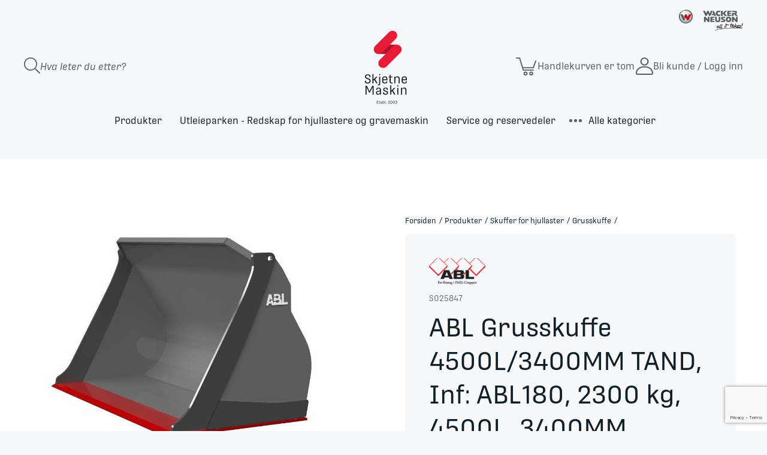

--- FILE ---
content_type: text/html; charset=utf-8
request_url: https://skjetne-maskin.no/abl-lastsk-4500l3400mm-tand-inf-abl180-2300-kg-4500l
body_size: 40188
content:
<!DOCTYPE html><html lang=nb class=html-product-details-page><head><title>ABL Grusskuffe 4500L/3400MM TAND, Inf: ABL180 | Skjetne Maskin AS</title><meta charset=UTF-8><meta name=description content="Grusskuffe 4500L/3400MM TAND, Inf: ABL180"><meta name=keywords content=""><meta name=generator content=nopCommerce><meta name=viewport content="width=device-width, initial-scale=1"><link rel="shortcut icon" href=.../favicon.ico><link rel=apple-touch-icon sizes=180x180 href=/apple-touch-icon.png><link rel=icon type=image/png sizes=32x32 href=/favicon-32x32.png><link rel=icon type=image/png sizes=16x16 href=/favicon-16x16.png><link rel=manifest href=/site.webmanifest><link rel=mask-icon href=/safari-pinned-tab.svg color=#e81c35><meta name=msapplication-TileColor content=#ffffff><meta name=theme-color content=#F7F8F9><link rel=stylesheet href=https://use.typekit.net/lfl0mue.css><meta property=og:type content=product><meta property=og:title content="ABL Grusskuffe 4500L/3400MM TAND, Inf: ABL180, 2300 kg, 4500L, 3400MM"><meta property=og:description content="Grusskuffe 4500L/3400MM TAND, Inf: ABL180"><meta property=og:image content=https://webshopstorage.hkbits.no/skjetnemaskin-pictures/0001682_abl-lastsk-4500l3400mm-tand-inf-abl180-2300-kg-4500l-4500l-3400mm_550.jpeg><meta property=og:url content=https://skjetne-maskin.no/abl-lastsk-4500l3400mm-tand-inf-abl180-2300-kg-4500l><meta property=og:site_name content="Skjetne Maskin"><meta property=twitter:card content=summary><meta property=twitter:site content="Skjetne Maskin"><meta property=twitter:title content="ABL Grusskuffe 4500L/3400MM TAND, Inf: ABL180, 2300 kg, 4500L, 3400MM"><meta property=twitter:description content="Grusskuffe 4500L/3400MM TAND, Inf: ABL180"><meta property=twitter:image content=https://webshopstorage.hkbits.no/skjetnemaskin-pictures/0001682_abl-lastsk-4500l3400mm-tand-inf-abl180-2300-kg-4500l-4500l-3400mm_550.jpeg><meta property=twitter:url content=https://skjetne-maskin.no/abl-lastsk-4500l3400mm-tand-inf-abl180-2300-kg-4500l><style>.product-details-page .full-description{display:none}.product-details-page .ui-tabs .full-description{display:block}.product-details-page .tabhead-full-description{display:none}.product-details-page .product-specs-box{display:none}.product-details-page .ui-tabs .product-specs-box{display:block}.product-details-page .ui-tabs .product-specs-box .title{display:none}</style><script async src=/Plugins/FoxNetSoft.GoogleEnhancedEcommerce/Scripts/googleeehelper.js></script><script>window.dataLayer=window.dataLayer||[];var GEE_productImpressions=GEE_productImpressions||[],GEE_productDetails=GEE_productDetails||[],GEE_cartproducts=GEE_cartproducts||[],GEE_wishlistproducts=GEE_wishlistproducts||[];GEE_productDetails=[{name:"ABL Grusskuffe 4500L/3400MM TAND, Inf: ABL180, 2300 kg, 4500L, 3400MM",id:"S025847",price:"235500.00",brand:"ABL",category:"Grusskuffe",productId:6707}];dataLayer.push({event:"productDetails",ecommerce:{detail:{actionField:{list:"product"},products:GEE_productDetails},currencyCode:"NOK",impressions:GEE_productImpressions}})</script><script>(function(n,t,i,r,u){n[r]=n[r]||[];n[r].push({"gtm.start":(new Date).getTime(),event:"gtm.js"});var e=t.getElementsByTagName(i)[0],f=t.createElement(i),o=r!="dataLayer"?"&l="+r:"";f.async=!0;f.src="https://www.googletagmanager.com/gtm.js?id="+u+o;e.parentNode.insertBefore(f,e)})(window,document,"script","dataLayer","GTM-WW3WTTW")</script><link href=/bundles/ozbroptjw2s4mqvhcljyoaherwqxacvei94ijnmrsyg.min.css rel=stylesheet><link rel=canonical href=https://skjetne-maskin.no/abl-lastsk-4500l3400mm-tand-inf-abl180-2300-kg-4500l><link rel=apple-touch-icon sizes=180x180 href=/apple-touch-icon.png><link rel=icon type=image/png sizes=32x32 href=/favicon-32x32.png><link rel=icon type=image/png sizes=16x16 href=/favicon-16x16.png><link rel=manifest href=/site.webmanifest><link rel=mask-icon href=/safari-pinned-tab.svg color=#e81c35><meta name=msapplication-TileColor content=#ffffff><meta name=theme-color content=#ffffff><link href="/dist/styles/main.css?v=W2DbocwHJwm5WjzHYO2kNmlhYpNxSaY9L8xJXqAimzI" rel=stylesheet async><body><noscript><iframe src="https://www.googletagmanager.com/ns.html?id=GTM-WW3WTTW" height=0 width=0 style=display:none;visibility:hidden></iframe></noscript><div class=ajax-loading-block-window style=display:none></div><div id=dialog-notifications-success title=Varsling style=display:none></div><div id=dialog-notifications-error title=Feil style=display:none></div><div id=dialog-notifications-warning title=Advarsel style=display:none></div><div id=bar-notification class=bar-notification><span class=close title=Lukk> <img src=/Themes/Custom/Content/images/icon-close.svg> </span></div><!--[if lte IE 8]><div style=clear:both;height:59px;text-align:center;position:relative><a href=http://www.microsoft.com/windows/internet-explorer/default.aspx target=_blank> <img src=/Themes/Custom/Content/images/ie_warning.jpg height=42 width=820 alt="You are using an outdated browser. For a faster, safer browsing experience, upgrade for free today."> </a></div><![endif]--><div class=master-wrapper-page><div class=nav-icon onclick="return ToggleMenu(!1),!1"><div class="bar bar1"></div><div class="bar bar2"></div><div class="bar bar3"></div></div><div class=header><div class=header-bar><div class=partner-logo><img src=/Themes/Custom/Content/images/wn-logo.png alt="Wacker Neuson"></div><div class=header-links-wrapper><div class=header-search><div class="search-box store-search-box"><form method=get id=small-search-box-form action=/search><div class=search-icon><svg xmlns=http://www.w3.org/2000/svg viewBox="0 0 29.001 29.001"><path class=st0 data-name="Path 377" d=M28.8,1.9,21.5-5.4a.672.672,0,0,0-.481-.2H20.43a11.73,11.73,0,0,0,3.132-7.992A11.779,11.779,0,0,0,11.781-25.375,11.779,11.779,0,0,0,0-13.594,11.779,11.779,0,0,0,11.781-1.812a11.751,11.751,0,0,0,7.992-3.127v.578a.7.7,0,0,0,.2.481l7.307,7.307a.68.68,0,0,0,.963,0l.561-.561A.68.68,0,0,0,28.8,1.9ZM11.781-3.625a9.962,9.962,0,0,1-9.969-9.969,9.962,9.962,0,0,1,9.969-9.969,9.962,9.962,0,0,1,9.969,9.969A9.962,9.962,0,0,1,11.781-3.625Z transform="translate(0 25.375)" fill=#111f29 /></svg></div><input type=text class="search-box-text no-label" id=small-searchterms autocomplete=off name=q placeholder="Hva leter du etter?" aria-label="Search store"> <input type=submit class="button-1 search-box-button" value=Søk style=position:absolute;left:-9999px;width:1px;height:1px tabindex=-1></form></div></div><div class=header-logo><a href="/" class=mobile> <svg xmlns=http://www.w3.org/2000/svg viewBox="0 0 174.023 92.021"><g id=Group_502 data-name="Group 502" transform="translate(-244.538 -229.566)"><g id=Group_4 data-name="Group 4" transform="translate(325.144 242.626)"><path id=Path_24 data-name="Path 24" d=M235.229,397.633c-5.08,0-6.085-2.373-6.085-4.188v-2.009l2.344-.112v1.536c0,1.367.7,2.708,3.852,2.708,3.294,0,3.992-1.871,3.992-3.713,0-1.982-1.033-2.791-2.931-3.433l-3.07-1.061c-2.819-.949-4.019-2.484-4.019-5,0-3.015,1.871-5.248,6.363-5.248,4.55,0,5.779,2.205,5.779,3.935v2.29l-2.29.083v-1.814c0-1.228-.726-2.568-3.517-2.568-2.875,0-3.852,1.368-3.88,3.042,0,1.731.977,2.679,2.847,3.294l3.127,1.032c2.288.754,4.1,1.926,4.1,5.3C241.844,395.065,239.918,397.633,235.229,397.633Z transform="translate(-229.144 -376.531)" fill=#111f29 /><path id=Path_25 data-name="Path 25" d=M259.337,387.544l5.108,8.569v.809h-2.4l-4.438-7.592-1.982,1.982v5.611h-2.372V376.268h2.372v12.085l6.029-6.447h2.316v.809Z transform="translate(-236.617 -376.268)" fill=#111f29 /><path id=Path_26 data-name="Path 26" d=M273.641,381.906h2.372v15.8c0,2.009-.446,3.824-3.741,3.824-.391,0-.921-.028-1.367-.056l-.139-1.87h.921c1.674,0,1.953-.7,1.953-2.094Zm0-5.638h2.372v2.791h-2.372Z transform="translate(-242.046 -376.268)" fill=#111f29 /><path id=Path_27 data-name="Path 27" d=M290.884,399.7c-4.829,0-6-2.9-6-5.415v-4.968c0-3.1,1.647-5.527,5.973-5.527s5.555,2.4,5.555,5.444v2.986h-9.128v1.814c0,1.982.865,3.656,3.657,3.656,2.568,0,3.238-1,3.238-2.372v-.7l2.177.14v.586C296.355,397.8,294.875,399.7,290.884,399.7Zm-3.6-9.379h6.84v-1.452c0-1.73-.7-3.126-3.238-3.126-2.847,0-3.6,1.424-3.6,3.573Z transform="translate(-246.422 -378.6)" fill=#111f29 /><path id=Path_28 data-name="Path 28" d=M311.973,398.156c-3.489,0-4.271-1.786-4.271-4.382l.028-9.1h-2.177v-1.954h2.177V379.2l2.373-.307v3.824h4.159v1.954H310.1v8.876c0,1.982.809,2.568,2.512,2.568h1.926l-.168,1.841A14.806,14.806,0,0,1,311.973,398.156Z transform="translate(-252.829 -377.083)" fill=#111f29 /><path id=Path_29 data-name="Path 29" d=M323.916,399.267V384.251h2.121l.084,2.261a5.511,5.511,0,0,1,4.941-2.679c3.852,0,4.857,2.623,4.857,4.94v10.5h-2.373v-9.853c0-1.842-.474-3.517-3.21-3.517a3.784,3.784,0,0,0-4.047,3.545v9.825Z transform="translate(-258.521 -378.613)" fill=#111f29 /><path id=Path_30 data-name="Path 30" d=M353.823,399.7c-4.829,0-6-2.9-6-5.415v-4.968c0-3.1,1.647-5.527,5.974-5.527s5.554,2.4,5.554,5.444v2.986h-9.127v1.814c0,1.982.866,3.656,3.657,3.656,2.568,0,3.238-1,3.238-2.372v-.7l2.177.14v.586C359.293,397.8,357.814,399.7,353.823,399.7Zm-3.6-9.379h6.839v-1.452c0-1.73-.7-3.126-3.238-3.126-2.847,0-3.6,1.424-3.6,3.573Z transform="translate(-265.931 -378.6)" fill=#111f29 /><path id=Path_31 data-name="Path 31" d=M231.085,433.738V414.116h3.042l5.778,12.338h.139l6.085-12.338h2.931v19.622h-2.317V417.745h-.084l-5.973,11.891h-1.535l-5.666-11.891H233.4v15.993Z transform="translate(-229.746 -388)" fill=#111f29 /><path id=Path_32 data-name="Path 32" d=M274.3,435.619a9.6,9.6,0,0,1-.53-1.674,5.426,5.426,0,0,1-4.243,2.093c-3.1,0-4.466-1.786-4.466-3.545V431.21c0-2.819,2.372-3.74,8.569-4.354v-1.982c0-1.591-.615-2.819-3.1-2.819-1.954,0-2.875.893-2.875,2.373v1.061l-2.232-.112v-1.117c0-2.483,1.87-4.074,5.275-4.074,4.271,0,5.3,2.372,5.3,4.465v7.425a16.865,16.865,0,0,0,.39,3.545Zm-4.215-1.479a3.4,3.4,0,0,0,3.545-2.819v-2.708c-4.327.5-6.253.921-6.253,2.54v.949C267.379,433.3,268.161,434.141,270.087,434.141Z transform="translate(-240.278 -389.881)" fill=#111f29 /><path id=Path_33 data-name="Path 33" d=M292.9,436.054c-4.354,0-5.3-2.121-5.3-3.963v-1.368l2.345-.139v1.033c0,1.479.558,2.428,3.21,2.428,2.54,0,3.238-1.2,3.238-2.372,0-1.284-.53-1.842-2.288-2.345l-2.791-.838c-2.708-.809-3.378-2.261-3.378-4.075,0-2.708,1.927-4.271,5.359-4.271,3.8,0,5.08,1.842,5.08,3.545v1.619l-2.233.168v-1.257c0-1.368-.837-2.149-2.875-2.149-2.29,0-2.986,1.033-2.986,2.177,0,1.4.921,2.01,2.289,2.429l2.931.865c2.289.7,3.21,1.87,3.21,3.685C298.7,434.3,296.887,436.054,292.9,436.054Z transform="translate(-247.261 -389.869)" fill=#111f29 /><path id=Path_34 data-name="Path 34" d=M316.774,423.9l5.108,8.569v.809h-2.4l-4.438-7.592-1.982,1.982v5.611h-2.372V412.62h2.372v12.085l6.029-6.447h2.317v.809Z transform="translate(-254.421 -387.536)" fill=#111f29 /><path id=Path_35 data-name="Path 35" d=M333.623,415.411V412.62H336v2.791Zm0,17.863V418.258H336v15.016Z transform="translate(-261.53 -387.536)" fill=#111f29 /><path id=Path_36 data-name="Path 36" d=M345.757,435.619V420.6h2.121l.084,2.261a5.51,5.51,0,0,1,4.94-2.679c3.852,0,4.857,2.623,4.857,4.939v10.5h-2.372v-9.853c0-1.842-.475-3.517-3.21-3.517a3.785,3.785,0,0,0-4.048,3.545v9.825Z transform="translate(-265.291 -389.881)" fill=#111f29 /></g><g id=Group_5 data-name="Group 5" transform="translate(351.568 302.197)"><path id=Path_37 data-name="Path 37" d=M267.438,468.972v-5.921h3.369v.665H268.17v1.9h2.493v.657H268.17v2.031h2.806v.664Z transform="translate(-267.438 -462.739)" fill=#111f29 /><path id=Path_38 data-name="Path 38" d=M275.866,469.2c-1.053,0-1.289-.539-1.289-1.322l.009-2.746h-.657v-.589h.657v-1.061l.716-.092v1.154h1.255v.589H275.3v2.679c0,.6.245.775.758.775h.581l-.05.556A4.481,4.481,0,0,1,275.866,469.2Z transform="translate(-269.45 -462.845)" fill=#111f29 /><path id=Path_39 data-name="Path 39" d=M282.22,469.539a2.9,2.9,0,0,1-.16-.505,1.635,1.635,0,0,1-1.28.631c-.936,0-1.348-.539-1.348-1.069v-.387c0-.851.716-1.129,2.586-1.315v-.6c0-.48-.186-.85-.935-.85-.589,0-.867.269-.867.716v.321l-.674-.034v-.337c0-.75.564-1.231,1.593-1.231,1.288,0,1.6.716,1.6,1.348v2.241a5.029,5.029,0,0,0,.118,1.069Zm-1.272-.446a1.026,1.026,0,0,0,1.069-.851v-.816c-1.306.151-1.887.277-1.887.766v.286C280.13,468.841,280.366,469.093,280.948,469.093Z transform="translate(-271.156 -463.306)" fill=#111f29 /><path id=Path_40 data-name="Path 40" d=M288.754,468.958a1.585,1.585,0,0,1-1.33-.631l-.034.505h-.649V462.6h.716v2.3a1.571,1.571,0,0,1,1.39-.725,1.416,1.416,0,0,1,1.516,1.568v1.575A1.514,1.514,0,0,1,288.754,468.958Zm-.135-.607c.783,0,1.027-.5,1.027-1.112v-1.372c0-.531-.16-1.1-.994-1.079a1.148,1.148,0,0,0-1.2.994v1.643A1.1,1.1,0,0,0,288.619,468.352Z transform="translate(-273.421 -462.599)" fill=#111f29 /><path id=Path_41 data-name="Path 41" d=M294.391,468.832V462.6h.716v6.233Z transform="translate(-275.793 -462.599)" fill=#111f29 /><path id=Path_42 data-name="Path 42" d=M297.893,471.2v-.96h.724v.96Z transform="translate(-276.878 -464.968)" fill=#111f29 /><path id=Path_43 data-name="Path 43" d=M304.232,468.912v-.548l1.693-1.844c.867-.952,1.12-1.2,1.12-1.795v-.319c0-.564-.286-.927-1.1-.927-.741,0-1.087.422-1.087.936v.6l-.724-.043v-.6c0-.86.64-1.516,1.844-1.516,1.381,0,1.777.724,1.785,1.406l.009.472c.017.75-.413,1.255-1.255,2.114l-1.372,1.407H307.9v.657Z transform="translate(-278.815 -462.679)" fill=#111f29 /><path id=Path_44 data-name="Path 44" d=M313.436,469.047c-1.5,0-1.962-.918-1.962-2.156v-1.82a1.947,1.947,0,0,1,2.047-2.215c1.457,0,1.937,1.019,1.937,2.139v1.862C315.458,467.986,315,469.047,313.436,469.047Zm.026-.649c.918,0,1.255-.607,1.255-1.541V464.97c0-.851-.32-1.473-1.213-1.473-.935,0-1.288.6-1.288,1.532v1.82C312.215,467.868,312.552,468.4,313.462,468.4Z transform="translate(-281.088 -462.679)" fill=#111f29 /><path id=Path_45 data-name="Path 45" d=M321.623,469.047c-1.5,0-1.962-.918-1.962-2.156v-1.82a1.947,1.947,0,0,1,2.047-2.215c1.457,0,1.938,1.019,1.938,2.139v1.862C323.645,467.986,323.19,469.047,321.623,469.047Zm.026-.649c.918,0,1.254-.607,1.254-1.541V464.97c0-.851-.319-1.473-1.212-1.473-.936,0-1.289.6-1.289,1.532v1.82C320.4,467.868,320.74,468.4,321.649,468.4Z transform="translate(-283.626 -462.679)" fill=#111f29 /><path id=Path_46 data-name="Path 46" d=M329.445,469.047c-1.238,0-1.853-.548-1.853-1.314v-.4l.707-.042v.413c0,.437.463.732,1.154.732.943,0,1.238-.379,1.238-1.019v-.329c0-.547-.295-.952-1.28-.952h-.7l.041-.623h.607c.809,0,1.172-.413,1.172-.91v-.269c0-.548-.254-.867-1.07-.867-.792,0-1.1.379-1.1.809v.471l-.707-.042v-.455c0-.783.624-1.39,1.786-1.39,1.474,0,1.819.707,1.819,1.372v.4a1.189,1.189,0,0,1-.934,1.129v.025a1.2,1.2,0,0,1,1.112,1.238v.481C331.433,468.229,330.978,469.047,329.445,469.047Z transform="translate(-286.084 -462.679)" fill=#111f29 /></g><path id=Path_48 data-name="Path 48" d=M10.486,0H49.009A10.486,10.486,0,0,1,59.495,10.486h0A10.486,10.486,0,0,1,49.009,20.971H10.486A10.486,10.486,0,0,1,0,10.486H0A10.486,10.486,0,0,1,10.486,0Z transform="translate(249.018 265.11)" fill=#ae132a /><path id=Path_47 data-name="Path 47" d=M10.6,0h0A10.6,10.6,0,0,1,21.2,10.6V54.3A10.6,10.6,0,0,1,10.6,64.9h0A10.6,10.6,0,0,1,0,54.3V10.6A10.6,10.6,0,0,1,10.6,0Z transform="translate(290.429 229.566) rotate(45)" fill=#e81c35 /><path id=Path_49 data-name="Path 49" d=M10.6,0h0A10.6,10.6,0,0,1,21.2,10.6V54.3A10.6,10.6,0,0,1,10.6,64.9h0A10.6,10.6,0,0,1,0,54.3V10.6A10.6,10.6,0,0,1,10.6,0Z transform="translate(300.385 260.707) rotate(45)" fill=#e81c35 /></g></svg> </a> <a href="/" class=desktop> <svg xmlns=http://www.w3.org/2000/svg viewBox="0 0 93.418 167.167"><g id=Group_6 data-name="Group 6" transform="translate(-229.144 -229.566)"><g id=Group_4 data-name="Group 4" transform="translate(229.144 330.794)"><path id=Path_24 data-name="Path 24" d=M235.229,397.633c-5.08,0-6.085-2.373-6.085-4.188v-2.009l2.344-.112v1.536c0,1.367.7,2.708,3.852,2.708,3.294,0,3.992-1.871,3.992-3.713,0-1.982-1.033-2.791-2.931-3.433l-3.07-1.061c-2.819-.949-4.019-2.484-4.019-5,0-3.015,1.871-5.248,6.363-5.248,4.55,0,5.779,2.205,5.779,3.935v2.29l-2.29.083v-1.814c0-1.228-.726-2.568-3.517-2.568-2.875,0-3.852,1.368-3.88,3.042,0,1.731.977,2.679,2.847,3.294l3.127,1.032c2.288.754,4.1,1.926,4.1,5.3C241.844,395.065,239.918,397.633,235.229,397.633Z transform="translate(-229.144 -376.531)" fill=#111f29 /><path id=Path_25 data-name="Path 25" d=M259.337,387.544l5.108,8.569v.809h-2.4l-4.438-7.592-1.982,1.982v5.611h-2.372V376.268h2.372v12.085l6.029-6.447h2.316v.809Z transform="translate(-236.617 -376.268)" fill=#111f29 /><path id=Path_26 data-name="Path 26" d=M273.641,381.906h2.372v15.8c0,2.009-.446,3.824-3.741,3.824-.391,0-.921-.028-1.367-.056l-.139-1.87h.921c1.674,0,1.953-.7,1.953-2.094Zm0-5.638h2.372v2.791h-2.372Z transform="translate(-242.046 -376.268)" fill=#111f29 /><path id=Path_27 data-name="Path 27" d=M290.884,399.7c-4.829,0-6-2.9-6-5.415v-4.968c0-3.1,1.647-5.527,5.973-5.527s5.555,2.4,5.555,5.444v2.986h-9.128v1.814c0,1.982.865,3.656,3.657,3.656,2.568,0,3.238-1,3.238-2.372v-.7l2.177.14v.586C296.355,397.8,294.875,399.7,290.884,399.7Zm-3.6-9.379h6.84v-1.452c0-1.73-.7-3.126-3.238-3.126-2.847,0-3.6,1.424-3.6,3.573Z transform="translate(-246.422 -378.6)" fill=#111f29 /><path id=Path_28 data-name="Path 28" d=M311.973,398.156c-3.489,0-4.271-1.786-4.271-4.382l.028-9.1h-2.177v-1.954h2.177V379.2l2.373-.307v3.824h4.159v1.954H310.1v8.876c0,1.982.809,2.568,2.512,2.568h1.926l-.168,1.841A14.806,14.806,0,0,1,311.973,398.156Z transform="translate(-252.829 -377.083)" fill=#111f29 /><path id=Path_29 data-name="Path 29" d=M323.916,399.267V384.251h2.121l.084,2.261a5.511,5.511,0,0,1,4.941-2.679c3.852,0,4.857,2.623,4.857,4.94v10.5h-2.373v-9.853c0-1.842-.474-3.517-3.21-3.517a3.784,3.784,0,0,0-4.047,3.545v9.825Z transform="translate(-258.521 -378.613)" fill=#111f29 /><path id=Path_30 data-name="Path 30" d=M353.823,399.7c-4.829,0-6-2.9-6-5.415v-4.968c0-3.1,1.647-5.527,5.974-5.527s5.554,2.4,5.554,5.444v2.986h-9.127v1.814c0,1.982.866,3.656,3.657,3.656,2.568,0,3.238-1,3.238-2.372v-.7l2.177.14v.586C359.293,397.8,357.814,399.7,353.823,399.7Zm-3.6-9.379h6.839v-1.452c0-1.73-.7-3.126-3.238-3.126-2.847,0-3.6,1.424-3.6,3.573Z transform="translate(-265.931 -378.6)" fill=#111f29 /><path id=Path_31 data-name="Path 31" d=M231.085,433.738V414.116h3.042l5.778,12.338h.139l6.085-12.338h2.931v19.622h-2.317V417.745h-.084l-5.973,11.891h-1.535l-5.666-11.891H233.4v15.993Z transform="translate(-229.746 -388)" fill=#111f29 /><path id=Path_32 data-name="Path 32" d=M274.3,435.619a9.6,9.6,0,0,1-.53-1.674,5.426,5.426,0,0,1-4.243,2.093c-3.1,0-4.466-1.786-4.466-3.545V431.21c0-2.819,2.372-3.74,8.569-4.354v-1.982c0-1.591-.615-2.819-3.1-2.819-1.954,0-2.875.893-2.875,2.373v1.061l-2.232-.112v-1.117c0-2.483,1.87-4.074,5.275-4.074,4.271,0,5.3,2.372,5.3,4.465v7.425a16.865,16.865,0,0,0,.39,3.545Zm-4.215-1.479a3.4,3.4,0,0,0,3.545-2.819v-2.708c-4.327.5-6.253.921-6.253,2.54v.949C267.379,433.3,268.161,434.141,270.087,434.141Z transform="translate(-240.278 -389.881)" fill=#111f29 /><path id=Path_33 data-name="Path 33" d=M292.9,436.054c-4.354,0-5.3-2.121-5.3-3.963v-1.368l2.345-.139v1.033c0,1.479.558,2.428,3.21,2.428,2.54,0,3.238-1.2,3.238-2.372,0-1.284-.53-1.842-2.288-2.345l-2.791-.838c-2.708-.809-3.378-2.261-3.378-4.075,0-2.708,1.927-4.271,5.359-4.271,3.8,0,5.08,1.842,5.08,3.545v1.619l-2.233.168v-1.257c0-1.368-.837-2.149-2.875-2.149-2.29,0-2.986,1.033-2.986,2.177,0,1.4.921,2.01,2.289,2.429l2.931.865c2.289.7,3.21,1.87,3.21,3.685C298.7,434.3,296.887,436.054,292.9,436.054Z transform="translate(-247.261 -389.869)" fill=#111f29 /><path id=Path_34 data-name="Path 34" d=M316.774,423.9l5.108,8.569v.809h-2.4l-4.438-7.592-1.982,1.982v5.611h-2.372V412.62h2.372v12.085l6.029-6.447h2.317v.809Z transform="translate(-254.421 -387.536)" fill=#111f29 /><path id=Path_35 data-name="Path 35" d=M333.623,415.411V412.62H336v2.791Zm0,17.863V418.258H336v15.016Z transform="translate(-261.53 -387.536)" fill=#111f29 /><path id=Path_36 data-name="Path 36" d=M345.757,435.619V420.6h2.121l.084,2.261a5.51,5.51,0,0,1,4.94-2.679c3.852,0,4.857,2.623,4.857,4.939v10.5h-2.372v-9.853c0-1.842-.475-3.517-3.21-3.517a3.785,3.785,0,0,0-4.048,3.545v9.825Z transform="translate(-265.291 -389.881)" fill=#111f29 /></g><g id=Group_5 data-name="Group 5" transform="translate(255.568 390.365)"><path id=Path_37 data-name="Path 37" d=M267.438,468.972v-5.921h3.369v.665H268.17v1.9h2.493v.657H268.17v2.031h2.806v.664Z transform="translate(-267.438 -462.739)" fill=#111f29 /><path id=Path_38 data-name="Path 38" d=M275.866,469.2c-1.053,0-1.289-.539-1.289-1.322l.009-2.746h-.657v-.589h.657v-1.061l.716-.092v1.154h1.255v.589H275.3v2.679c0,.6.245.775.758.775h.581l-.05.556A4.481,4.481,0,0,1,275.866,469.2Z transform="translate(-269.45 -462.845)" fill=#111f29 /><path id=Path_39 data-name="Path 39" d=M282.22,469.539a2.9,2.9,0,0,1-.16-.505,1.635,1.635,0,0,1-1.28.631c-.936,0-1.348-.539-1.348-1.069v-.387c0-.851.716-1.129,2.586-1.315v-.6c0-.48-.186-.85-.935-.85-.589,0-.867.269-.867.716v.321l-.674-.034v-.337c0-.75.564-1.231,1.593-1.231,1.288,0,1.6.716,1.6,1.348v2.241a5.029,5.029,0,0,0,.118,1.069Zm-1.272-.446a1.026,1.026,0,0,0,1.069-.851v-.816c-1.306.151-1.887.277-1.887.766v.286C280.13,468.841,280.366,469.093,280.948,469.093Z transform="translate(-271.156 -463.306)" fill=#111f29 /><path id=Path_40 data-name="Path 40" d=M288.754,468.958a1.585,1.585,0,0,1-1.33-.631l-.034.505h-.649V462.6h.716v2.3a1.571,1.571,0,0,1,1.39-.725,1.416,1.416,0,0,1,1.516,1.568v1.575A1.514,1.514,0,0,1,288.754,468.958Zm-.135-.607c.783,0,1.027-.5,1.027-1.112v-1.372c0-.531-.16-1.1-.994-1.079a1.148,1.148,0,0,0-1.2.994v1.643A1.1,1.1,0,0,0,288.619,468.352Z transform="translate(-273.421 -462.599)" fill=#111f29 /><path id=Path_41 data-name="Path 41" d=M294.391,468.832V462.6h.716v6.233Z transform="translate(-275.793 -462.599)" fill=#111f29 /><path id=Path_42 data-name="Path 42" d=M297.893,471.2v-.96h.724v.96Z transform="translate(-276.878 -464.968)" fill=#111f29 /><path id=Path_43 data-name="Path 43" d=M304.232,468.912v-.548l1.693-1.844c.867-.952,1.12-1.2,1.12-1.795v-.319c0-.564-.286-.927-1.1-.927-.741,0-1.087.422-1.087.936v.6l-.724-.043v-.6c0-.86.64-1.516,1.844-1.516,1.381,0,1.777.724,1.785,1.406l.009.472c.017.75-.413,1.255-1.255,2.114l-1.372,1.407H307.9v.657Z transform="translate(-278.815 -462.679)" fill=#111f29 /><path id=Path_44 data-name="Path 44" d=M313.436,469.047c-1.5,0-1.962-.918-1.962-2.156v-1.82a1.947,1.947,0,0,1,2.047-2.215c1.457,0,1.937,1.019,1.937,2.139v1.862C315.458,467.986,315,469.047,313.436,469.047Zm.026-.649c.918,0,1.255-.607,1.255-1.541V464.97c0-.851-.32-1.473-1.213-1.473-.935,0-1.288.6-1.288,1.532v1.82C312.215,467.868,312.552,468.4,313.462,468.4Z transform="translate(-281.088 -462.679)" fill=#111f29 /><path id=Path_45 data-name="Path 45" d=M321.623,469.047c-1.5,0-1.962-.918-1.962-2.156v-1.82a1.947,1.947,0,0,1,2.047-2.215c1.457,0,1.938,1.019,1.938,2.139v1.862C323.645,467.986,323.19,469.047,321.623,469.047Zm.026-.649c.918,0,1.254-.607,1.254-1.541V464.97c0-.851-.319-1.473-1.212-1.473-.936,0-1.289.6-1.289,1.532v1.82C320.4,467.868,320.74,468.4,321.649,468.4Z transform="translate(-283.626 -462.679)" fill=#111f29 /><path id=Path_46 data-name="Path 46" d=M329.445,469.047c-1.238,0-1.853-.548-1.853-1.314v-.4l.707-.042v.413c0,.437.463.732,1.154.732.943,0,1.238-.379,1.238-1.019v-.329c0-.547-.295-.952-1.28-.952h-.7l.041-.623h.607c.809,0,1.172-.413,1.172-.91v-.269c0-.548-.254-.867-1.07-.867-.792,0-1.1.379-1.1.809v.471l-.707-.042v-.455c0-.783.624-1.39,1.786-1.39,1.474,0,1.819.707,1.819,1.372v.4a1.189,1.189,0,0,1-.934,1.129v.025a1.2,1.2,0,0,1,1.112,1.238v.481C331.433,468.229,330.978,469.047,329.445,469.047Z transform="translate(-286.084 -462.679)" fill=#111f29 /></g><path id=Path_48 data-name="Path 48" d=M10.486,0H49.009A10.486,10.486,0,0,1,59.495,10.486h0A10.486,10.486,0,0,1,49.009,20.971H10.486A10.486,10.486,0,0,1,0,10.486H0A10.486,10.486,0,0,1,10.486,0Z transform="translate(249.018 265.11)" fill=#ae132a /><path id=Path_47 data-name="Path 47" d=M10.6,0h0A10.6,10.6,0,0,1,21.2,10.6V54.3A10.6,10.6,0,0,1,10.6,64.9h0A10.6,10.6,0,0,1,0,54.3V10.6A10.6,10.6,0,0,1,10.6,0Z transform="translate(290.429 229.566) rotate(45)" fill=#e81c35 /><path id=Path_49 data-name="Path 49" d=M10.6,0h0A10.6,10.6,0,0,1,21.2,10.6V54.3A10.6,10.6,0,0,1,10.6,64.9h0A10.6,10.6,0,0,1,0,54.3V10.6A10.6,10.6,0,0,1,10.6,0Z transform="translate(300.385 260.707) rotate(45)" fill=#e81c35 /></g></svg> </a></div><ul class=header-links><li class=search-icon><div class=icon><a href=/filterSearch> <svg xmlns=http://www.w3.org/2000/svg viewBox="0 0 29.001 29.001"><path class=st0 data-name="Path 377" d=M28.8,1.9,21.5-5.4a.672.672,0,0,0-.481-.2H20.43a11.73,11.73,0,0,0,3.132-7.992A11.779,11.779,0,0,0,11.781-25.375,11.779,11.779,0,0,0,0-13.594,11.779,11.779,0,0,0,11.781-1.812a11.751,11.751,0,0,0,7.992-3.127v.578a.7.7,0,0,0,.2.481l7.307,7.307a.68.68,0,0,0,.963,0l.561-.561A.68.68,0,0,0,28.8,1.9ZM11.781-3.625a9.962,9.962,0,0,1-9.969-9.969,9.962,9.962,0,0,1,9.969-9.969,9.962,9.962,0,0,1,9.969,9.969A9.962,9.962,0,0,1,11.781-3.625Z transform="translate(0 25.375)" fill=#111f29 /></svg> </a></div><li class="cart-icon test" id=topcartlink><div class="icon empty" onclick="return toggleCart(),!1"><svg xmlns=http://www.w3.org/2000/svg viewBox="0 0 36.03 32.5"><g id=cart-icon transform="translate(-248.5 -24.5)"><path id=cart d=M-604.561-19.786h-.079l-.019,0-.017,0h-.006l-.018,0h0a.994.994,0,0,1-.429-.169l-.007,0-.005,0a1,1,0,0,1-.376-.526l-6.372-21.242h-4.744a1,1,0,0,1-1-1,1,1,0,0,1,1-1h5.556a1,1,0,0,1,.9.736l5.093,16.976a1,1,0,0,1,.528-.151H-587.7l4.152-11.417a1,1,0,0,1,1.282-.6,1,1,0,0,1,.6,1.282l-4.383,12.054a1,1,0,0,1-.063.147l0,0-.006.011-.007.012,0,.005a.992.992,0,0,1-.212.257h0l-.014.012-.009.008,0,0a1,1,0,0,1-.566.218h-17.6l.717,2.391H-587a1,1,0,0,1,1,1,1,1,0,0,1-1,1Z transform="translate(866.136 68.24)" fill=#171a2c /><path id=wheel-1 d=M3.5,2A1.5,1.5,0,1,0,5,3.5,1.5,1.5,0,0,0,3.5,2m0-2A3.5,3.5,0,1,1,0,3.5,3.5,3.5,0,0,1,3.5,0Z transform="translate(262 50)" fill=#171a2c /><path id=wheel-2 d=M3.5,2A1.5,1.5,0,1,0,5,3.5,1.5,1.5,0,0,0,3.5,2m0-2A3.5,3.5,0,1,1,0,3.5,3.5,3.5,0,0,1,3.5,0Z transform="translate(272 50)" fill=#171a2c /></g></svg></div><div class=no-items><span class=cart-qty>0</span> <a href=/cart class=ico-cart> <span class=cart-label>Gå til kassen</span> </a></div><div class=cart-empty><span class="cart-label empty">Handlekurven er tom</span></div><li class=user-icon><a href=/login class=ico-login><div class=icon><svg xmlns=http://www.w3.org/2000/svg viewBox="0 0 27.984 28.749"><g id=user transform="translate(-1527.608 -57.251)"><path id=st0 d=M16.106,96.054h2.772c6.949,0,12.605,5.089,12.607,11.344l0,.111a2.86,2.86,0,0,1-2.849,2.679l-.124,0H6.476l-.124,0a2.86,2.86,0,0,1-2.849-2.68l0-.062V107.4C3.5,101.143,9.156,96.054,16.106,96.054Zm13.379,11.357V107.4c0-5.152-4.76-9.345-10.607-9.345H16.106c-5.848,0-10.605,4.192-10.605,9.345v.012a.857.857,0,0,0,.9.777H28.587A.857.857,0,0,0,29.485,107.411Z transform="translate(1524.107 -24.189)" fill=#575F67 /><path id=st0-2 data-name=st0 d=M60.9,7.887h0A6.71,6.71,0,0,1,54.2,1.195,6.7,6.7,0,0,1,60.9-5.5,6.65,6.65,0,0,1,65.63-3.54,6.694,6.694,0,0,1,60.9,7.887ZM60.9-3.5A4.7,4.7,0,0,0,56.2,1.194a4.694,4.694,0,1,0,8.012-3.319A4.663,4.663,0,0,0,60.9-3.5Z transform="translate(1480.701 62.751)" fill=#575F67 /></g></svg></div></a><div class=links><a href=/register class=ico-register>Bli kunde</a> <span class=sep>/</span> <a href=/login class=ico-login>Logg inn</a></div></ul><div id=flyout-cart class=flyout-cart><div class=overlay onclick="return toggleCart(),!1"></div><div class=mini-shopping-cart><div class=count><div class=icon><svg xmlns=http://www.w3.org/2000/svg viewBox="0 0 36.03 32.5"><g id=cart-icon transform="translate(-248.5 -24.5)"><path id=cart d=M-604.561-19.786h-.079l-.019,0-.017,0h-.006l-.018,0h0a.994.994,0,0,1-.429-.169l-.007,0-.005,0a1,1,0,0,1-.376-.526l-6.372-21.242h-4.744a1,1,0,0,1-1-1,1,1,0,0,1,1-1h5.556a1,1,0,0,1,.9.736l5.093,16.976a1,1,0,0,1,.528-.151H-587.7l4.152-11.417a1,1,0,0,1,1.282-.6,1,1,0,0,1,.6,1.282l-4.383,12.054a1,1,0,0,1-.063.147l0,0-.006.011-.007.012,0,.005a.992.992,0,0,1-.212.257h0l-.014.012-.009.008,0,0a1,1,0,0,1-.566.218h-17.6l.717,2.391H-587a1,1,0,0,1,1,1,1,1,0,0,1-1,1Z transform="translate(866.136 68.24)" fill=#171a2c /><path id=wheel-1 d=M3.5,2A1.5,1.5,0,1,0,5,3.5,1.5,1.5,0,0,0,3.5,2m0-2A3.5,3.5,0,1,1,0,3.5,3.5,3.5,0,0,1,3.5,0Z transform="translate(262 50)" fill=#171a2c /><path id=wheel-2 d=M3.5,2A1.5,1.5,0,1,0,5,3.5,1.5,1.5,0,0,0,3.5,2m0-2A3.5,3.5,0,1,1,0,3.5,3.5,3.5,0,0,1,3.5,0Z transform="translate(272 50)" fill=#171a2c /></g></svg></div><span class=text>Din handlekurv</span></div><div class=buttons><input type=button value="Be om tilbud" class="btn cta cart-button" onclick="setLocation(&#34;/cart&#34;)"></div></div></div></div></div><div class=header-menu><div class=close onclick="return collapseAllMenus(),!1"><img src=/Themes/Custom/content/images/icon-close.svg></div><ul class=main-menu><li class=level0><a href=/produkter> <span class=link>Produkter</span> </a><ul class="children sublist first-level"><li class=level1><a href=/komprimeringsutstyr> <span class=link>Komprimeringsutstyr</span> </a><ul class="children sublist"><li class=level2><a href=/revereserbare-vibrasjonsplate> <span class=link>Reverserbar vibrasjonsplate</span> </a><li class=level2><a href=/foroverg%C3%A5ende-vibrasjonsplate> <span class=link>Foroverg&#xE5;ende vibrasjonsplate</span> </a><li class=level2><a href=/gr%C3%B8ftevals> <span class=link>Gr&#xF8;ftevals</span> </a><li class=level2><a href=/stamper> <span class=link>Stamper</span> </a><li class=level2><a href=/rundplate> <span class=link>Rundplate </span> </a><li class=level2><a href=/elektrisk-utstyr> <span class=link>Elektrisk komprimerings utstyr </span> </a></ul><li class=level1><a href=/wacker-neuson-light-range> <span class=link>Wacker Neuson pumper - Nedrivning - Lys</span> </a><ul class="children sublist"><li class=level2><a href=/nedrivning> <span class=link>Nedrivning</span> </a><ul class="children sublist"><li class=level3><a href=/bensinhammere> <span class=link>Bensinhammere</span> </a><li class=level3><a href=/asfalt-og-betongsag> <span class=link>Asfalt og betongsag</span> </a><li class=level3><a href=/h%C3%A5ndholdte-kappemaskiner> <span class=link>H&#xE5;ndholdte kappemaskiner</span> </a></ul><li class=level2><a href=/pumper> <span class=link>Pumper</span> </a><ul class="children sublist"><li class=level3><a href=/selvsugende-s%C3%B8levannspumper> <span class=link>Sentrifugalpumper</span> </a><li class=level3><a href=/membranpumper> <span class=link>Membranpumper</span> </a><li class=level3><a href=/nedsenkbare-pumper> <span class=link>Nedsenkbare pumper</span> </a><li class=level3><a href=/lensepumper> <span class=link>Lensepumper</span> </a></ul><li class=level2><a href=/kraft> <span class=link>Kraft</span> </a><ul class="children sublist"><li class=level3><a href=/b%C3%A6rbare-generatorer> <span class=link>B&#xE6;rbare generatorer</span> </a></ul><li class=level2><a href=/belysning> <span class=link>Belysning</span> </a><ul class="children sublist"><li class=level3><a href=/lyst%C3%A5rn> <span class=link>Lyst&#xE5;rn</span> </a></ul></ul><li class=level1><a href=/gr%C3%B8ftesikring> <span class=link>Gr&#xF8;ftesikring</span> </a><li class=level1><a href=/landbruk-traktor> <span class=link>Nydyrkning og veirehabiliterings fresere for traktor</span> </a><ul class="children sublist"><li class=level2><a href=/nydyrking> <span class=link>Nydyrking</span> </a><li class=level2><a href=/skogsfreser> <span class=link>Skogsfreser</span> </a><li class=level2><a href=/nydyrkingsfreser> <span class=link>Nydyrkingsfreser </span> </a><li class=level2><a href=/stubbefres> <span class=link>Stubbefres</span> </a><li class=level2><a href=/steinknuser> <span class=link>Steinknuser</span> </a><li class=level2><a href=/multitask> <span class=link>Multitask</span> </a><li class=level2><a href=/veirehabilitering> <span class=link>Veirehabilitering</span> </a></ul><li class=level1><a href=/elektriske-anleggsmaskiner> <span class=link>Elektriske anleggsmaskiner</span> </a><li class=level1><a href=/minigraver-1-3-tonn> <span class=link>Minigraver 1-3 Tonn</span> </a><li class=level1><a href=/minigraver-3-10-tonn> <span class=link>Minigraver 3-10 Tonn</span> </a><li class=level1><a href=/hjulgravemaskin> <span class=link>Hjulgravemaskin</span> </a><li class=level1><a href=/hjullaster> <span class=link>Hjullaster</span> </a><li class=level1><a href=/anleggsmaskiner> <span class=link>Anlegg/tandemvals - Teleskoptruck</span> </a><ul class="children sublist"><li class=level2><a href=/teleskoptruck> <span class=link>Teleskoptruck</span> </a><li class=level2><a href=/anleggsvals> <span class=link>Anleggsvals</span> </a><li class=level2><a href=/tandem-vals> <span class=link>Tandem Vals</span> </a></ul><li class=level1><a href=/minidumper> <span class=link>Dumper hjul og belter</span> </a><ul class="children sublist"><li class=level2><a href=/belteg%C3%A5ende-minidumpere-kompakte-og-terrengsterke-beltedumpere> <span class=link>Belteg&#xE5;ende minidumpere &#x2013; kompakte og terrengsterke beltedumpere</span> </a><li class=level2><a href=/minidumper-hjul> <span class=link>Minidumper hjul</span> </a></ul><li class=level1><a href=/belteg%C3%A5ende-vegetasjonsfreser> <span class=link>Belteg&#xE5;ende stubbe og vegetasjonsfresere</span> </a><ul class="children sublist"><li class=level2><a href=/fjernstyrte-maskiner> <span class=link>Fjernstyrte Maskiner</span> </a></ul><li class=level1><a href=/pigghammer> <span class=link>Pigghammer</span> </a><li class=level1><a href=/hydraulisk-utstyr-for-gravemaskin> <span class=link> Demolerings - Rivning </span> </a><ul class="children sublist"><li class=level2><a href=/hydraulisk-magnet> <span class=link>Hydraulisk magnet</span> </a><li class=level2><a href=/betongknuserriver-kombi> <span class=link>Betongknuser/river kombi</span> </a><li class=level2><a href=/betongpulveriserer> <span class=link>Betongpulveriserer</span> </a><li class=level2><a href=/betongriver> <span class=link>Betongriver</span> </a><li class=level2><a href=/multisystem-demolering> <span class=link>Multisystem demolering</span> </a><li class=level2><a href=/vannkanoner> <span class=link>Vannkanoner</span> </a></ul><li class=level1><a href=/st%C3%A5lsaks-for-rivning-og-klipping-av-metal> <span class=link>Hydraulisk st&#xE5;lsaks for gravemaskin &#x2013; Rivning og metallgjenvinning</span> </a><ul class="children sublist"><li class=level2><a href=/hydraulisk-st%C3%A5lsaks-for-jernbane-klipping> <span class=link>Hydraulisk st&#xE5;lsaks for jernbane-klipping</span> </a></ul><li class=level1><a href=/asfalt-og-betongfresere-betongsaging> <span class=link>Betong/asfalt/aluminium frese og sage redskap gravemaskin</span> </a><li class=level1><a href=/vegetasjonsfjerning-gravemaskin> <span class=link>Vegetasjonsfjerning gravemaskin</span> </a><ul class="children sublist"><li class=level2><a href=/krattknusere> <span class=link>Krattknusere</span> </a><li class=level2><a href=/trekutter> <span class=link>Trekutter</span> </a><li class=level2><a href=/stubbe-vegetasjonsfres> <span class=link>Stubbe &amp; Vegetasjonsfres</span> </a></ul><li class=level1><a href=/grabber-sorteringriving-t%C3%B8mmerkombi> <span class=link>Grabber sortering/riving - T&#xF8;mmer/kombi </span> </a><ul class="children sublist"><li class=level2><a href=/sorteringrivningsklype-med-rotasjon> <span class=link>Sortering/rivningsklype med rotasjon</span> </a><li class=level2><a href=/sorteringsklo-uten-rotasjon> <span class=link>Sorteringsklo uten rotasjon.</span> </a><li class=level2><a href=/t%C3%B8mmerklyper-kombiklo-uten-rotasjon> <span class=link>T&#xF8;mmerklyper / kombiklo uten rotasjon.</span> </a></ul><li class=level1><a href=/komprimering-for-gravemaskin> <span class=link>komprimering for gravemaskin</span> </a><ul class="children sublist"><li class=level2><a href=/komprimeringshjul-for-gravemaskin> <span class=link>Komprimeringshjul for gravemaskin &#x2013; effektiv komprimering i alle masser</span> </a><li class=level2><a href=/komprimeringsplate-for-gravemaskin> <span class=link>Komprimeringsplate for gravemaskin</span> </a></ul><li class=level1><a href=/gravemaskin-utstyr> <span class=link>Rotortilt og annet redskap Gravemaskin</span> </a><li class=level1><a href=/skuffer-for-gravemaskin> <span class=link>Skuffer for gravemaskin</span> </a><ul class="children sublist"><li class=level2><a href=/hydrauliske-pusseskuffer> <span class=link>Hydrauliske pusseskuffer</span> </a><li class=level2><a href=/faste-pusseskuffer> <span class=link>Faste pusseskuffer</span> </a><li class=level2><a href=/fast-pusseskuffe-rt-modell> <span class=link>Fast pusseskuffe RT modell</span> </a><li class=level2><a href=/smalskuffer> <span class=link>Smalskuffer</span> </a><li class=level2><a href=/va-skuffe> <span class=link>VA-skuffe</span> </a><li class=level2><a href=/fiberskuffe> <span class=link>Fiberskuffe</span> </a><li class=level2><a href=/profilskuffe> <span class=link>Profilskuffe</span> </a><li class=level2><a href=/dyrkningsskuffe> <span class=link>Dyrkningsskuffe</span> </a><li class=level2><a href=/dyrkningskuffe-med-tenner> <span class=link>Dyrkningskuffe med tenner</span> </a><li class=level2><a href=/lm-graveskuffe> <span class=link>LM-Graveskuffe</span> </a><li class=level2><a href=/flexskuffe> <span class=link>Flexskuffe</span> </a><li class=level2><a href=/combi-grab-skuffe> <span class=link>Combi-Grab skuffe</span> </a><li class=level2><a href=/graveskuffer> <span class=link>Graveskuffer</span> </a><li class=level2><a href=/gr%C3%B8ftplaneringsskuffe> <span class=link>Gr&#xF8;ftplaneringsskuffe</span> </a></ul><li class=level1><a href=/mekanisk-utstyr-for-gravemaskin> <span class=link>Mekanisk utstyr for gravemaskin</span> </a><ul class="children sublist"><li class=level2><a href=/sveisegrind> <span class=link>Sveisegrinder</span> </a><li class=level2><a href=/hk-fester-2> <span class=link>Hk fester</span> </a><li class=level2><a href=/asfalthjul> <span class=link>Asfalthjul</span> </a><li class=level2><a href=/ripper> <span class=link>Ripper</span> </a><li class=level2><a href=/avrettingsbjelke> <span class=link>Avrettingsbjelke</span> </a><li class=level2><a href=/avrettingsbjelke-uten-rulle-2> <span class=link>Avrettingsbjelke uten rulle</span> </a><li class=level2><a href=/jibb> <span class=link>Jibb</span> </a><li class=level2><a href=/feiekost-for-gravemaskin> <span class=link>Feiekost for gravemaskin</span> </a><li class=level2><a href=/stubbebryter> <span class=link>Stubbebryter</span> </a><li class=level2><a href=/r%C3%B8repinne> <span class=link>R&#xF8;repinne</span> </a><li class=level2><a href=/feieb%C3%B8rste-hydraulisk> <span class=link>Feieb&#xF8;rste hydraulisk</span> </a></ul><li class=level1><a href=/skuffer-for-hjullaster> <span class=link>Skuffer for hjullaster</span> </a><ul class="children sublist"><li class=level2><a href=/hjullasterskuffer-rett> <span class=link>Hjullasterskuffer rett</span> </a><li class=level2><a href=/hjullasterskuffer-tverrspiss> <span class=link>Hjullasterskuffer tverrspiss</span> </a><li class=level2><a href=/planeringsskuffe> <span class=link>Planeringsskuffe</span> </a><li class=level2><a href=/h%C3%B8gtippskuffe> <span class=link>H&#xF8;gtippskuffe</span> </a><li class=level2><a href=/bergskuffe> <span class=link>Bergskuffe</span> </a><li class=level2><a href=/lastskuffe-med-grind> <span class=link>Lastskuffe med grind</span> </a><li class=level2><a href=/grusskuffe> <span class=link>Grusskuffe</span> </a><li class=level2><a href=/sidetippskuffe> <span class=link>Sidetippskuffe</span> </a><li class=level2><a href=/betong-etterfylleskuffe> <span class=link>Betong &amp; Etterfylleskuffe</span> </a><li class=level2><a href=/containerkomprimator> <span class=link>Containerkomprimator</span> </a><li class=level2><a href=/lasteskuffe> <span class=link>Lasteskuffe</span> </a><li class=level2><a href=/containerskuffe> <span class=link>Containerskuffe</span> </a><li class=level2><a href=/blokkskuffe> <span class=link>Blokkskuffe</span> </a><li class=level2><a href=/kombinasjonsskuffe> <span class=link>Kombinasjonsskuffe</span> </a><li class=level2><a href=/upplastskopor-rehandling> <span class=link>Upplastskopor (Rehandling)</span> </a><li class=level2><a href=/sikteskuffe> <span class=link>Sikteskuffe</span> </a></ul><li class=level1><a href=/pallegafler-for-hjullaster> <span class=link>L&#xF8;fte- og h&#xE5;ndteringsutstyr for hjullaster</span> </a><ul class="children sublist"><li class=level2><a href=/hydrauliske-pallegafler> <span class=link>Hydrauliske pallegafler</span> </a><li class=level2><a href=/mekaniske-pallegafler> <span class=link>Mekaniske pallegafler</span> </a><li class=level2><a href=/hydrauliske-pallegafler-med-rotasjonramme> <span class=link>Hydrauliske pallegafler med rotasjonramme</span> </a><li class=level2><a href=/mekanisk-kranarm> <span class=link>Mekanisk kranarm</span> </a><li class=level2><a href=/hydraulisk-kranarm> <span class=link>Hydraulisk kranarm</span> </a><li class=level2><a href=/rangerkrok> <span class=link>Rangerkrok</span> </a><li class=level2><a href=/forlengningsgafler> <span class=link>Forlengningsgafler</span> </a><li class=level2><a href=/t%C3%B8mmergafler> <span class=link>T&#xF8;mmergafler</span> </a><li class=level2><a href=/blokkl%C3%B8ft> <span class=link>Blokkl&#xF8;ft</span> </a><li class=level2><a href=/brytepigg> <span class=link>Brytepigg</span> </a><li class=level2><a href=/steinbryter-for-hjullaster> <span class=link>Steinbryter for hjullaster</span> </a></ul><li class=level1><a href=/feiemaskiner-for-hjullaster> <span class=link>Feiemaskiner for hjullaster</span> </a><ul class="children sublist"><li class=level2><a href=/feiemaskiner-med-oppsamler> <span class=link>Feiemaskiner med oppsamler</span> </a><li class=level2><a href=/feieb%C3%B8rster-uten-oppsamler> <span class=link>Feieb&#xF8;rster uten oppsamler</span> </a><li class=level2><a href=/spyleutstyr> <span class=link>Spyleutstyr</span> </a></ul><li class=level1><a href=/vinterutstyr-for-hjullaster> <span class=link>Vinterutstyr for hjullaster</span> </a><ul class="children sublist"><li class=level2><a href=/u-plog> <span class=link>U-plog</span> </a><li class=level2><a href=/vikeplog> <span class=link>Vikeplog</span> </a><li class=level2><a href=/sandsprederskuffer> <span class=link>Sandsprederskuffer</span> </a><li class=level2><a href=/klappvingeskuffe> <span class=link>Klappvingeskuffe</span> </a><li class=level2><a href=/vinterfeiekoster-for-hjullaster-og-traktor> <span class=link>Vinterfeiekoster for hjullaster og traktor</span> </a><li class=level2><a href=/hydraulisk-sn%C3%B8freser-for-hjullaster> <span class=link>Hydraulisk sn&#xF8;freser for hjullaster</span> </a><li class=level2><a href=/isriver> <span class=link>Isriver</span> </a><li class=level2><a href=/lettmaterialskuffe> <span class=link>Lettmaterialskuffe</span> </a><li class=level2><a href=/diagonalplog> <span class=link>Diagonalplog</span> </a></ul><li class=level1><a href=/hjullaster-utstyr> <span class=link>Extra hjullaster</span> </a><ul class="children sublist"><li class=level2><a href=/hydraulisk-utstyr-for-hjullaster> <span class=link>Hydraulisk utstyr for hjullaster</span> </a><ul class="children sublist"><li class=level3><a href=/redskapstilt-til-hjullaster> <span class=link>Redskapstilt til hjullaster</span> </a><li class=level3><a href=/justeringsbalk> <span class=link>Justeringsbalk</span> </a></ul></ul><li class=level1><a href=/skuffer-for-traktor> <span class=link>Skuffer for traktor</span> </a><ul class="children sublist"><li class=level2><a href=/planeringsskuffe-for-traktor> <span class=link>Planeringsskuffe for traktor</span> </a><li class=level2><a href=/lettmaterialskuffe-for-traktor> <span class=link>Lettmaterialskuffe for Traktor</span> </a><li class=level2><a href=/grusskuffe-for-traktor> <span class=link>Grusskuffe for traktor</span> </a><li class=level2><a href=/universalskuffe-for-traktor> <span class=link>Universalskuffe for traktor</span> </a></ul><li class=level1><a href=/tilhengere-2> <span class=link>Tilhengere</span> </a><ul class="children sublist"><li class=level2><a href=/biltransport> <span class=link>Biltransport</span> </a><li class=level2><a href=/maskinhenger> <span class=link>Maskinhenger</span> </a><li class=level2><a href=/skaphenger> <span class=link>Skaphenger</span> </a><li class=level2><a href=/tipphenger> <span class=link>Tipphenger</span> </a><li class=level2><a href=/universalhenger> <span class=link>Universalhenger</span> </a><li class=level2><a href=/varehenger> <span class=link>Varehenger</span> </a><li class=level2><a href=/vippeplanshenger> <span class=link>Vippeplanshenger</span> </a></ul></ul><li class=level0><a href=/utleie-maskiner-redskap-gr%C3%B8ftesikring> <span class=link>Utleieparken - Redskap for hjullastere og gravemaskin</span> </a><ul class="children sublist first-level"><li class=level1><a href=/betongknuser-utleie> <span class=link>Demolering og gjenvinning. Betongknusere, magnet, st&#xE5;lsaks, sort/riv grabber , sikteskuffer</span> </a><li class=level1><a href=/komprimering-komprimeringshjul> <span class=link>Komprimering - Vibroplater, Komprimeringshjul, vibroproplater for gravemaskin</span> </a><li class=level1><a href=/vinter-sommer-og-vintervedlikehold> <span class=link>Vinterprodukter og sommervedlikehold</span> </a><li class=level1><a href=/vegetasjon-og-landskap> <span class=link>Vegetasjon og landskap</span> </a><li class=level1><a href=/asfalt-redskap> <span class=link>Asfalt- og betongfres for gravemaskin</span> </a><li class=level1><a href=/groftesikring-utleie> <span class=link>Gr&#xF8;ftesikring Utleie</span> </a></ul><li class=level0><a href=/service-og-reservedeler> <span class=link>Service og reservedeler</span> </a><li class="level0 expand-all-btn"><div class=dot-icon><div class="dot dot1"></div><div class="dot dot2"></div><div class="dot dot3"></div></div><a href="javascript:void 0" onclick="return expandAllMenus(),!1">Alle kategorier</a></ul><ul class="top-menu mobile"><li class=level0><a href=/produkter> <span class=link>Produkter</span> </a><ul class="children sublist first-level"><li class=level1><a href=/komprimeringsutstyr> <span class=link>Komprimeringsutstyr</span> </a><ul class="children sublist"><li class=level2><a href=/revereserbare-vibrasjonsplate> <span class=link>Reverserbar vibrasjonsplate</span> </a><li class=level2><a href=/foroverg%C3%A5ende-vibrasjonsplate> <span class=link>Foroverg&#xE5;ende vibrasjonsplate</span> </a><li class=level2><a href=/gr%C3%B8ftevals> <span class=link>Gr&#xF8;ftevals</span> </a><li class=level2><a href=/stamper> <span class=link>Stamper</span> </a><li class=level2><a href=/rundplate> <span class=link>Rundplate </span> </a><li class=level2><a href=/elektrisk-utstyr> <span class=link>Elektrisk komprimerings utstyr </span> </a></ul><li class=level1><a href=/wacker-neuson-light-range> <span class=link>Wacker Neuson pumper - Nedrivning - Lys</span> </a><ul class="children sublist"><li class=level2><a href=/nedrivning> <span class=link>Nedrivning</span> </a><ul class="children sublist"><li class=level3><a href=/bensinhammere> <span class=link>Bensinhammere</span> </a><li class=level3><a href=/asfalt-og-betongsag> <span class=link>Asfalt og betongsag</span> </a><li class=level3><a href=/h%C3%A5ndholdte-kappemaskiner> <span class=link>H&#xE5;ndholdte kappemaskiner</span> </a></ul><li class=level2><a href=/pumper> <span class=link>Pumper</span> </a><ul class="children sublist"><li class=level3><a href=/selvsugende-s%C3%B8levannspumper> <span class=link>Sentrifugalpumper</span> </a><li class=level3><a href=/membranpumper> <span class=link>Membranpumper</span> </a><li class=level3><a href=/nedsenkbare-pumper> <span class=link>Nedsenkbare pumper</span> </a><li class=level3><a href=/lensepumper> <span class=link>Lensepumper</span> </a></ul><li class=level2><a href=/kraft> <span class=link>Kraft</span> </a><ul class="children sublist"><li class=level3><a href=/b%C3%A6rbare-generatorer> <span class=link>B&#xE6;rbare generatorer</span> </a></ul><li class=level2><a href=/belysning> <span class=link>Belysning</span> </a><ul class="children sublist"><li class=level3><a href=/lyst%C3%A5rn> <span class=link>Lyst&#xE5;rn</span> </a></ul></ul><li class=level1><a href=/gr%C3%B8ftesikring> <span class=link>Gr&#xF8;ftesikring</span> </a><li class=level1><a href=/landbruk-traktor> <span class=link>Nydyrkning og veirehabiliterings fresere for traktor</span> </a><ul class="children sublist"><li class=level2><a href=/nydyrking> <span class=link>Nydyrking</span> </a><li class=level2><a href=/skogsfreser> <span class=link>Skogsfreser</span> </a><li class=level2><a href=/nydyrkingsfreser> <span class=link>Nydyrkingsfreser </span> </a><li class=level2><a href=/stubbefres> <span class=link>Stubbefres</span> </a><li class=level2><a href=/steinknuser> <span class=link>Steinknuser</span> </a><li class=level2><a href=/multitask> <span class=link>Multitask</span> </a><li class=level2><a href=/veirehabilitering> <span class=link>Veirehabilitering</span> </a></ul><li class=level1><a href=/elektriske-anleggsmaskiner> <span class=link>Elektriske anleggsmaskiner</span> </a><li class=level1><a href=/minigraver-1-3-tonn> <span class=link>Minigraver 1-3 Tonn</span> </a><li class=level1><a href=/minigraver-3-10-tonn> <span class=link>Minigraver 3-10 Tonn</span> </a><li class=level1><a href=/hjulgravemaskin> <span class=link>Hjulgravemaskin</span> </a><li class=level1><a href=/hjullaster> <span class=link>Hjullaster</span> </a><li class=level1><a href=/anleggsmaskiner> <span class=link>Anlegg/tandemvals - Teleskoptruck</span> </a><ul class="children sublist"><li class=level2><a href=/teleskoptruck> <span class=link>Teleskoptruck</span> </a><li class=level2><a href=/anleggsvals> <span class=link>Anleggsvals</span> </a><li class=level2><a href=/tandem-vals> <span class=link>Tandem Vals</span> </a></ul><li class=level1><a href=/minidumper> <span class=link>Dumper hjul og belter</span> </a><ul class="children sublist"><li class=level2><a href=/belteg%C3%A5ende-minidumpere-kompakte-og-terrengsterke-beltedumpere> <span class=link>Belteg&#xE5;ende minidumpere &#x2013; kompakte og terrengsterke beltedumpere</span> </a><li class=level2><a href=/minidumper-hjul> <span class=link>Minidumper hjul</span> </a></ul><li class=level1><a href=/belteg%C3%A5ende-vegetasjonsfreser> <span class=link>Belteg&#xE5;ende stubbe og vegetasjonsfresere</span> </a><ul class="children sublist"><li class=level2><a href=/fjernstyrte-maskiner> <span class=link>Fjernstyrte Maskiner</span> </a></ul><li class=level1><a href=/pigghammer> <span class=link>Pigghammer</span> </a><li class=level1><a href=/hydraulisk-utstyr-for-gravemaskin> <span class=link> Demolerings - Rivning </span> </a><ul class="children sublist"><li class=level2><a href=/hydraulisk-magnet> <span class=link>Hydraulisk magnet</span> </a><li class=level2><a href=/betongknuserriver-kombi> <span class=link>Betongknuser/river kombi</span> </a><li class=level2><a href=/betongpulveriserer> <span class=link>Betongpulveriserer</span> </a><li class=level2><a href=/betongriver> <span class=link>Betongriver</span> </a><li class=level2><a href=/multisystem-demolering> <span class=link>Multisystem demolering</span> </a><li class=level2><a href=/vannkanoner> <span class=link>Vannkanoner</span> </a></ul><li class=level1><a href=/st%C3%A5lsaks-for-rivning-og-klipping-av-metal> <span class=link>Hydraulisk st&#xE5;lsaks for gravemaskin &#x2013; Rivning og metallgjenvinning</span> </a><ul class="children sublist"><li class=level2><a href=/hydraulisk-st%C3%A5lsaks-for-jernbane-klipping> <span class=link>Hydraulisk st&#xE5;lsaks for jernbane-klipping</span> </a></ul><li class=level1><a href=/asfalt-og-betongfresere-betongsaging> <span class=link>Betong/asfalt/aluminium frese og sage redskap gravemaskin</span> </a><li class=level1><a href=/vegetasjonsfjerning-gravemaskin> <span class=link>Vegetasjonsfjerning gravemaskin</span> </a><ul class="children sublist"><li class=level2><a href=/krattknusere> <span class=link>Krattknusere</span> </a><li class=level2><a href=/trekutter> <span class=link>Trekutter</span> </a><li class=level2><a href=/stubbe-vegetasjonsfres> <span class=link>Stubbe &amp; Vegetasjonsfres</span> </a></ul><li class=level1><a href=/grabber-sorteringriving-t%C3%B8mmerkombi> <span class=link>Grabber sortering/riving - T&#xF8;mmer/kombi </span> </a><ul class="children sublist"><li class=level2><a href=/sorteringrivningsklype-med-rotasjon> <span class=link>Sortering/rivningsklype med rotasjon</span> </a><li class=level2><a href=/sorteringsklo-uten-rotasjon> <span class=link>Sorteringsklo uten rotasjon.</span> </a><li class=level2><a href=/t%C3%B8mmerklyper-kombiklo-uten-rotasjon> <span class=link>T&#xF8;mmerklyper / kombiklo uten rotasjon.</span> </a></ul><li class=level1><a href=/komprimering-for-gravemaskin> <span class=link>komprimering for gravemaskin</span> </a><ul class="children sublist"><li class=level2><a href=/komprimeringshjul-for-gravemaskin> <span class=link>Komprimeringshjul for gravemaskin &#x2013; effektiv komprimering i alle masser</span> </a><li class=level2><a href=/komprimeringsplate-for-gravemaskin> <span class=link>Komprimeringsplate for gravemaskin</span> </a></ul><li class=level1><a href=/gravemaskin-utstyr> <span class=link>Rotortilt og annet redskap Gravemaskin</span> </a><li class=level1><a href=/skuffer-for-gravemaskin> <span class=link>Skuffer for gravemaskin</span> </a><ul class="children sublist"><li class=level2><a href=/hydrauliske-pusseskuffer> <span class=link>Hydrauliske pusseskuffer</span> </a><li class=level2><a href=/faste-pusseskuffer> <span class=link>Faste pusseskuffer</span> </a><li class=level2><a href=/fast-pusseskuffe-rt-modell> <span class=link>Fast pusseskuffe RT modell</span> </a><li class=level2><a href=/smalskuffer> <span class=link>Smalskuffer</span> </a><li class=level2><a href=/va-skuffe> <span class=link>VA-skuffe</span> </a><li class=level2><a href=/fiberskuffe> <span class=link>Fiberskuffe</span> </a><li class=level2><a href=/profilskuffe> <span class=link>Profilskuffe</span> </a><li class=level2><a href=/dyrkningsskuffe> <span class=link>Dyrkningsskuffe</span> </a><li class=level2><a href=/dyrkningskuffe-med-tenner> <span class=link>Dyrkningskuffe med tenner</span> </a><li class=level2><a href=/lm-graveskuffe> <span class=link>LM-Graveskuffe</span> </a><li class=level2><a href=/flexskuffe> <span class=link>Flexskuffe</span> </a><li class=level2><a href=/combi-grab-skuffe> <span class=link>Combi-Grab skuffe</span> </a><li class=level2><a href=/graveskuffer> <span class=link>Graveskuffer</span> </a><li class=level2><a href=/gr%C3%B8ftplaneringsskuffe> <span class=link>Gr&#xF8;ftplaneringsskuffe</span> </a></ul><li class=level1><a href=/mekanisk-utstyr-for-gravemaskin> <span class=link>Mekanisk utstyr for gravemaskin</span> </a><ul class="children sublist"><li class=level2><a href=/sveisegrind> <span class=link>Sveisegrinder</span> </a><li class=level2><a href=/hk-fester-2> <span class=link>Hk fester</span> </a><li class=level2><a href=/asfalthjul> <span class=link>Asfalthjul</span> </a><li class=level2><a href=/pallegafler-for-gravemaskin> <span class=link>Pallegafler for gravemaskin</span> </a><li class=level2><a href=/ripper> <span class=link>Ripper</span> </a><li class=level2><a href=/avrettingsbjelke> <span class=link>Avrettingsbjelke</span> </a><li class=level2><a href=/avrettingsbjelke-uten-rulle-2> <span class=link>Avrettingsbjelke uten rulle</span> </a><li class=level2><a href=/jibb> <span class=link>Jibb</span> </a><li class=level2><a href=/feiekost-for-gravemaskin> <span class=link>Feiekost for gravemaskin</span> </a><li class=level2><a href=/stubbebryter> <span class=link>Stubbebryter</span> </a><li class=level2><a href=/r%C3%B8repinne> <span class=link>R&#xF8;repinne</span> </a><li class=level2><a href=/feieb%C3%B8rste-hydraulisk> <span class=link>Feieb&#xF8;rste hydraulisk</span> </a></ul><li class=level1><a href=/skuffer-for-hjullaster> <span class=link>Skuffer for hjullaster</span> </a><ul class="children sublist"><li class=level2><a href=/hjullasterskuffer-rett> <span class=link>Hjullasterskuffer rett</span> </a><li class=level2><a href=/hjullasterskuffer-tverrspiss> <span class=link>Hjullasterskuffer tverrspiss</span> </a><li class=level2><a href=/planeringsskuffe> <span class=link>Planeringsskuffe</span> </a><li class=level2><a href=/h%C3%B8gtippskuffe> <span class=link>H&#xF8;gtippskuffe</span> </a><li class=level2><a href=/bergskuffe> <span class=link>Bergskuffe</span> </a><li class=level2><a href=/lastskuffe-med-grind> <span class=link>Lastskuffe med grind</span> </a><li class=level2><a href=/grusskuffe> <span class=link>Grusskuffe</span> </a><li class=level2><a href=/sidetippskuffe> <span class=link>Sidetippskuffe</span> </a><li class=level2><a href=/betong-etterfylleskuffe> <span class=link>Betong &amp; Etterfylleskuffe</span> </a><li class=level2><a href=/containerkomprimator> <span class=link>Containerkomprimator</span> </a><li class=level2><a href=/lasteskuffe> <span class=link>Lasteskuffe</span> </a><li class=level2><a href=/containerskuffe> <span class=link>Containerskuffe</span> </a><li class=level2><a href=/blokkskuffe> <span class=link>Blokkskuffe</span> </a><li class=level2><a href=/kombinasjonsskuffe> <span class=link>Kombinasjonsskuffe</span> </a><li class=level2><a href=/upplastskopor-rehandling> <span class=link>Upplastskopor (Rehandling)</span> </a><li class=level2><a href=/sikteskuffe> <span class=link>Sikteskuffe</span> </a></ul><li class=level1><a href=/pallegafler-for-hjullaster> <span class=link>L&#xF8;fte- og h&#xE5;ndteringsutstyr for hjullaster</span> </a><ul class="children sublist"><li class=level2><a href=/hydrauliske-pallegafler> <span class=link>Hydrauliske pallegafler</span> </a><li class=level2><a href=/mekaniske-pallegafler> <span class=link>Mekaniske pallegafler</span> </a><li class=level2><a href=/hydrauliske-pallegafler-med-rotasjonramme> <span class=link>Hydrauliske pallegafler med rotasjonramme</span> </a><li class=level2><a href=/mekanisk-kranarm> <span class=link>Mekanisk kranarm</span> </a><li class=level2><a href=/hydraulisk-kranarm> <span class=link>Hydraulisk kranarm</span> </a><li class=level2><a href=/rangerkrok> <span class=link>Rangerkrok</span> </a><li class=level2><a href=/forlengningsgafler> <span class=link>Forlengningsgafler</span> </a><li class=level2><a href=/t%C3%B8mmergafler> <span class=link>T&#xF8;mmergafler</span> </a><li class=level2><a href=/blokkl%C3%B8ft> <span class=link>Blokkl&#xF8;ft</span> </a><li class=level2><a href=/brytepigg> <span class=link>Brytepigg</span> </a><li class=level2><a href=/steinbryter-for-hjullaster> <span class=link>Steinbryter for hjullaster</span> </a></ul><li class=level1><a href=/feiemaskiner-for-hjullaster> <span class=link>Feiemaskiner for hjullaster</span> </a><ul class="children sublist"><li class=level2><a href=/feiemaskiner-med-oppsamler> <span class=link>Feiemaskiner med oppsamler</span> </a><li class=level2><a href=/feieb%C3%B8rster-uten-oppsamler> <span class=link>Feieb&#xF8;rster uten oppsamler</span> </a><li class=level2><a href=/spyleutstyr> <span class=link>Spyleutstyr</span> </a></ul><li class=level1><a href=/vinterutstyr-for-hjullaster> <span class=link>Vinterutstyr for hjullaster</span> </a><ul class="children sublist"><li class=level2><a href=/u-plog> <span class=link>U-plog</span> </a><li class=level2><a href=/vikeplog> <span class=link>Vikeplog</span> </a><li class=level2><a href=/sandsprederskuffer> <span class=link>Sandsprederskuffer</span> </a><li class=level2><a href=/klappvingeskuffe> <span class=link>Klappvingeskuffe</span> </a><li class=level2><a href=/vinterfeiekoster-for-hjullaster-og-traktor> <span class=link>Vinterfeiekoster for hjullaster og traktor</span> </a><li class=level2><a href=/hydraulisk-sn%C3%B8freser-for-hjullaster> <span class=link>Hydraulisk sn&#xF8;freser for hjullaster</span> </a><li class=level2><a href=/isriver> <span class=link>Isriver</span> </a><li class=level2><a href=/lettmaterialskuffe> <span class=link>Lettmaterialskuffe</span> </a><li class=level2><a href=/diagonalplog> <span class=link>Diagonalplog</span> </a></ul><li class=level1><a href=/hjullaster-utstyr> <span class=link>Extra hjullaster</span> </a><ul class="children sublist"><li class=level2><a href=/hydraulisk-utstyr-for-hjullaster> <span class=link>Hydraulisk utstyr for hjullaster</span> </a><ul class="children sublist"><li class=level3><a href=/redskapstilt-til-hjullaster> <span class=link>Redskapstilt til hjullaster</span> </a><li class=level3><a href=/justeringsbalk> <span class=link>Justeringsbalk</span> </a></ul></ul><li class=level1><a href=/skuffer-for-traktor> <span class=link>Skuffer for traktor</span> </a><ul class="children sublist"><li class=level2><a href=/planeringsskuffe-for-traktor> <span class=link>Planeringsskuffe for traktor</span> </a><li class=level2><a href=/lettmaterialskuffe-for-traktor> <span class=link>Lettmaterialskuffe for Traktor</span> </a><li class=level2><a href=/grusskuffe-for-traktor> <span class=link>Grusskuffe for traktor</span> </a><li class=level2><a href=/universalskuffe-for-traktor> <span class=link>Universalskuffe for traktor</span> </a></ul><li class=level1><a href=/tilhengere-2> <span class=link>Tilhengere</span> </a><ul class="children sublist"><li class=level2><a href=/biltransport> <span class=link>Biltransport</span> </a><li class=level2><a href=/maskinhenger> <span class=link>Maskinhenger</span> </a><li class=level2><a href=/skaphenger> <span class=link>Skaphenger</span> </a><li class=level2><a href=/tipphenger> <span class=link>Tipphenger</span> </a><li class=level2><a href=/universalhenger> <span class=link>Universalhenger</span> </a><li class=level2><a href=/varehenger> <span class=link>Varehenger</span> </a><li class=level2><a href=/vippeplanshenger> <span class=link>Vippeplanshenger</span> </a></ul></ul><li class=level0><a href=/utleie-maskiner-redskap-gr%C3%B8ftesikring> <span class=link>Utleieparken - Redskap for hjullastere og gravemaskin</span> </a><ul class="children sublist first-level"><li class=level1><a href=/betongknuser-utleie> <span class=link>Demolering og gjenvinning. Betongknusere, magnet, st&#xE5;lsaks, sort/riv grabber , sikteskuffer</span> </a><li class=level1><a href=/komprimering-komprimeringshjul> <span class=link>Komprimering - Vibroplater, Komprimeringshjul, vibroproplater for gravemaskin</span> </a><li class=level1><a href=/vinter-sommer-og-vintervedlikehold> <span class=link>Vinterprodukter og sommervedlikehold</span> </a><li class=level1><a href=/vegetasjon-og-landskap> <span class=link>Vegetasjon og landskap</span> </a><li class=level1><a href=/asfalt-redskap> <span class=link>Asfalt- og betongfres for gravemaskin</span> </a><li class=level1><a href=/groftesikring-utleie> <span class=link>Gr&#xF8;ftesikring Utleie</span> </a></ul></ul></div></div><div class=header-menu-mobile><div class=close onclick="return collapseAllMenus(),!1"><img src=/Themes/Custom/content/images/icon-close.svg></div><ul class=main-menu><li class=level0><a href=/produkter> <span class=link>Produkter</span> </a><ul class="children sublist first-level"><li class=level1><a href=/komprimeringsutstyr> <span class=link>Komprimeringsutstyr</span> </a><ul class="children sublist"><li class=level2><a href=/revereserbare-vibrasjonsplate> <span class=link>Reverserbar vibrasjonsplate</span> </a><li class=level2><a href=/foroverg%C3%A5ende-vibrasjonsplate> <span class=link>Foroverg&#xE5;ende vibrasjonsplate</span> </a><li class=level2><a href=/gr%C3%B8ftevals> <span class=link>Gr&#xF8;ftevals</span> </a><li class=level2><a href=/stamper> <span class=link>Stamper</span> </a><li class=level2><a href=/rundplate> <span class=link>Rundplate </span> </a><li class=level2><a href=/elektrisk-utstyr> <span class=link>Elektrisk komprimerings utstyr </span> </a></ul><li class=level1><a href=/wacker-neuson-light-range> <span class=link>Wacker Neuson pumper - Nedrivning - Lys</span> </a><ul class="children sublist"><li class=level2><a href=/nedrivning> <span class=link>Nedrivning</span> </a><ul class="children sublist"><li class=level3><a href=/bensinhammere> <span class=link>Bensinhammere</span> </a><li class=level3><a href=/asfalt-og-betongsag> <span class=link>Asfalt og betongsag</span> </a><li class=level3><a href=/h%C3%A5ndholdte-kappemaskiner> <span class=link>H&#xE5;ndholdte kappemaskiner</span> </a></ul><li class=level2><a href=/pumper> <span class=link>Pumper</span> </a><ul class="children sublist"><li class=level3><a href=/selvsugende-s%C3%B8levannspumper> <span class=link>Sentrifugalpumper</span> </a><li class=level3><a href=/membranpumper> <span class=link>Membranpumper</span> </a><li class=level3><a href=/nedsenkbare-pumper> <span class=link>Nedsenkbare pumper</span> </a><li class=level3><a href=/lensepumper> <span class=link>Lensepumper</span> </a></ul><li class=level2><a href=/kraft> <span class=link>Kraft</span> </a><ul class="children sublist"><li class=level3><a href=/b%C3%A6rbare-generatorer> <span class=link>B&#xE6;rbare generatorer</span> </a></ul><li class=level2><a href=/belysning> <span class=link>Belysning</span> </a><ul class="children sublist"><li class=level3><a href=/lyst%C3%A5rn> <span class=link>Lyst&#xE5;rn</span> </a></ul></ul><li class=level1><a href=/gr%C3%B8ftesikring> <span class=link>Gr&#xF8;ftesikring</span> </a><li class=level1><a href=/landbruk-traktor> <span class=link>Nydyrkning og veirehabiliterings fresere for traktor</span> </a><ul class="children sublist"><li class=level2><a href=/nydyrking> <span class=link>Nydyrking</span> </a><li class=level2><a href=/skogsfreser> <span class=link>Skogsfreser</span> </a><li class=level2><a href=/nydyrkingsfreser> <span class=link>Nydyrkingsfreser </span> </a><li class=level2><a href=/stubbefres> <span class=link>Stubbefres</span> </a><li class=level2><a href=/steinknuser> <span class=link>Steinknuser</span> </a><li class=level2><a href=/multitask> <span class=link>Multitask</span> </a><li class=level2><a href=/veirehabilitering> <span class=link>Veirehabilitering</span> </a></ul><li class=level1><a href=/elektriske-anleggsmaskiner> <span class=link>Elektriske anleggsmaskiner</span> </a><li class=level1><a href=/minigraver-1-3-tonn> <span class=link>Minigraver 1-3 Tonn</span> </a><li class=level1><a href=/minigraver-3-10-tonn> <span class=link>Minigraver 3-10 Tonn</span> </a><li class=level1><a href=/hjulgravemaskin> <span class=link>Hjulgravemaskin</span> </a><li class=level1><a href=/hjullaster> <span class=link>Hjullaster</span> </a><li class=level1><a href=/anleggsmaskiner> <span class=link>Anlegg/tandemvals - Teleskoptruck</span> </a><ul class="children sublist"><li class=level2><a href=/teleskoptruck> <span class=link>Teleskoptruck</span> </a><li class=level2><a href=/anleggsvals> <span class=link>Anleggsvals</span> </a><li class=level2><a href=/tandem-vals> <span class=link>Tandem Vals</span> </a></ul><li class=level1><a href=/minidumper> <span class=link>Dumper hjul og belter</span> </a><ul class="children sublist"><li class=level2><a href=/belteg%C3%A5ende-minidumpere-kompakte-og-terrengsterke-beltedumpere> <span class=link>Belteg&#xE5;ende minidumpere &#x2013; kompakte og terrengsterke beltedumpere</span> </a><li class=level2><a href=/minidumper-hjul> <span class=link>Minidumper hjul</span> </a></ul><li class=level1><a href=/belteg%C3%A5ende-vegetasjonsfreser> <span class=link>Belteg&#xE5;ende stubbe og vegetasjonsfresere</span> </a><ul class="children sublist"><li class=level2><a href=/fjernstyrte-maskiner> <span class=link>Fjernstyrte Maskiner</span> </a></ul><li class=level1><a href=/pigghammer> <span class=link>Pigghammer</span> </a><li class=level1><a href=/hydraulisk-utstyr-for-gravemaskin> <span class=link> Demolerings - Rivning </span> </a><ul class="children sublist"><li class=level2><a href=/hydraulisk-magnet> <span class=link>Hydraulisk magnet</span> </a><li class=level2><a href=/betongknuserriver-kombi> <span class=link>Betongknuser/river kombi</span> </a><li class=level2><a href=/betongpulveriserer> <span class=link>Betongpulveriserer</span> </a><li class=level2><a href=/betongriver> <span class=link>Betongriver</span> </a><li class=level2><a href=/multisystem-demolering> <span class=link>Multisystem demolering</span> </a><li class=level2><a href=/vannkanoner> <span class=link>Vannkanoner</span> </a></ul><li class=level1><a href=/st%C3%A5lsaks-for-rivning-og-klipping-av-metal> <span class=link>Hydraulisk st&#xE5;lsaks for gravemaskin &#x2013; Rivning og metallgjenvinning</span> </a><ul class="children sublist"><li class=level2><a href=/hydraulisk-st%C3%A5lsaks-for-jernbane-klipping> <span class=link>Hydraulisk st&#xE5;lsaks for jernbane-klipping</span> </a></ul><li class=level1><a href=/asfalt-og-betongfresere-betongsaging> <span class=link>Betong/asfalt/aluminium frese og sage redskap gravemaskin</span> </a><li class=level1><a href=/vegetasjonsfjerning-gravemaskin> <span class=link>Vegetasjonsfjerning gravemaskin</span> </a><ul class="children sublist"><li class=level2><a href=/krattknusere> <span class=link>Krattknusere</span> </a><li class=level2><a href=/trekutter> <span class=link>Trekutter</span> </a><li class=level2><a href=/stubbe-vegetasjonsfres> <span class=link>Stubbe &amp; Vegetasjonsfres</span> </a></ul><li class=level1><a href=/grabber-sorteringriving-t%C3%B8mmerkombi> <span class=link>Grabber sortering/riving - T&#xF8;mmer/kombi </span> </a><ul class="children sublist"><li class=level2><a href=/sorteringrivningsklype-med-rotasjon> <span class=link>Sortering/rivningsklype med rotasjon</span> </a><li class=level2><a href=/sorteringsklo-uten-rotasjon> <span class=link>Sorteringsklo uten rotasjon.</span> </a><li class=level2><a href=/t%C3%B8mmerklyper-kombiklo-uten-rotasjon> <span class=link>T&#xF8;mmerklyper / kombiklo uten rotasjon.</span> </a></ul><li class=level1><a href=/komprimering-for-gravemaskin> <span class=link>komprimering for gravemaskin</span> </a><ul class="children sublist"><li class=level2><a href=/komprimeringshjul-for-gravemaskin> <span class=link>Komprimeringshjul for gravemaskin &#x2013; effektiv komprimering i alle masser</span> </a><li class=level2><a href=/komprimeringsplate-for-gravemaskin> <span class=link>Komprimeringsplate for gravemaskin</span> </a></ul><li class=level1><a href=/gravemaskin-utstyr> <span class=link>Rotortilt og annet redskap Gravemaskin</span> </a><li class=level1><a href=/skuffer-for-gravemaskin> <span class=link>Skuffer for gravemaskin</span> </a><ul class="children sublist"><li class=level2><a href=/hydrauliske-pusseskuffer> <span class=link>Hydrauliske pusseskuffer</span> </a><li class=level2><a href=/faste-pusseskuffer> <span class=link>Faste pusseskuffer</span> </a><li class=level2><a href=/fast-pusseskuffe-rt-modell> <span class=link>Fast pusseskuffe RT modell</span> </a><li class=level2><a href=/smalskuffer> <span class=link>Smalskuffer</span> </a><li class=level2><a href=/va-skuffe> <span class=link>VA-skuffe</span> </a><li class=level2><a href=/fiberskuffe> <span class=link>Fiberskuffe</span> </a><li class=level2><a href=/profilskuffe> <span class=link>Profilskuffe</span> </a><li class=level2><a href=/dyrkningsskuffe> <span class=link>Dyrkningsskuffe</span> </a><li class=level2><a href=/dyrkningskuffe-med-tenner> <span class=link>Dyrkningskuffe med tenner</span> </a><li class=level2><a href=/lm-graveskuffe> <span class=link>LM-Graveskuffe</span> </a><li class=level2><a href=/flexskuffe> <span class=link>Flexskuffe</span> </a><li class=level2><a href=/combi-grab-skuffe> <span class=link>Combi-Grab skuffe</span> </a><li class=level2><a href=/graveskuffer> <span class=link>Graveskuffer</span> </a><li class=level2><a href=/gr%C3%B8ftplaneringsskuffe> <span class=link>Gr&#xF8;ftplaneringsskuffe</span> </a></ul><li class=level1><a href=/mekanisk-utstyr-for-gravemaskin> <span class=link>Mekanisk utstyr for gravemaskin</span> </a><ul class="children sublist"><li class=level2><a href=/sveisegrind> <span class=link>Sveisegrinder</span> </a><li class=level2><a href=/hk-fester-2> <span class=link>Hk fester</span> </a><li class=level2><a href=/asfalthjul> <span class=link>Asfalthjul</span> </a><li class=level2><a href=/ripper> <span class=link>Ripper</span> </a><li class=level2><a href=/avrettingsbjelke> <span class=link>Avrettingsbjelke</span> </a><li class=level2><a href=/avrettingsbjelke-uten-rulle-2> <span class=link>Avrettingsbjelke uten rulle</span> </a><li class=level2><a href=/jibb> <span class=link>Jibb</span> </a><li class=level2><a href=/feiekost-for-gravemaskin> <span class=link>Feiekost for gravemaskin</span> </a><li class=level2><a href=/stubbebryter> <span class=link>Stubbebryter</span> </a><li class=level2><a href=/r%C3%B8repinne> <span class=link>R&#xF8;repinne</span> </a><li class=level2><a href=/feieb%C3%B8rste-hydraulisk> <span class=link>Feieb&#xF8;rste hydraulisk</span> </a></ul><li class=level1><a href=/skuffer-for-hjullaster> <span class=link>Skuffer for hjullaster</span> </a><ul class="children sublist"><li class=level2><a href=/hjullasterskuffer-rett> <span class=link>Hjullasterskuffer rett</span> </a><li class=level2><a href=/hjullasterskuffer-tverrspiss> <span class=link>Hjullasterskuffer tverrspiss</span> </a><li class=level2><a href=/planeringsskuffe> <span class=link>Planeringsskuffe</span> </a><li class=level2><a href=/h%C3%B8gtippskuffe> <span class=link>H&#xF8;gtippskuffe</span> </a><li class=level2><a href=/bergskuffe> <span class=link>Bergskuffe</span> </a><li class=level2><a href=/lastskuffe-med-grind> <span class=link>Lastskuffe med grind</span> </a><li class=level2><a href=/grusskuffe> <span class=link>Grusskuffe</span> </a><li class=level2><a href=/sidetippskuffe> <span class=link>Sidetippskuffe</span> </a><li class=level2><a href=/betong-etterfylleskuffe> <span class=link>Betong &amp; Etterfylleskuffe</span> </a><li class=level2><a href=/containerkomprimator> <span class=link>Containerkomprimator</span> </a><li class=level2><a href=/lasteskuffe> <span class=link>Lasteskuffe</span> </a><li class=level2><a href=/containerskuffe> <span class=link>Containerskuffe</span> </a><li class=level2><a href=/blokkskuffe> <span class=link>Blokkskuffe</span> </a><li class=level2><a href=/kombinasjonsskuffe> <span class=link>Kombinasjonsskuffe</span> </a><li class=level2><a href=/upplastskopor-rehandling> <span class=link>Upplastskopor (Rehandling)</span> </a><li class=level2><a href=/sikteskuffe> <span class=link>Sikteskuffe</span> </a></ul><li class=level1><a href=/pallegafler-for-hjullaster> <span class=link>L&#xF8;fte- og h&#xE5;ndteringsutstyr for hjullaster</span> </a><ul class="children sublist"><li class=level2><a href=/hydrauliske-pallegafler> <span class=link>Hydrauliske pallegafler</span> </a><li class=level2><a href=/mekaniske-pallegafler> <span class=link>Mekaniske pallegafler</span> </a><li class=level2><a href=/hydrauliske-pallegafler-med-rotasjonramme> <span class=link>Hydrauliske pallegafler med rotasjonramme</span> </a><li class=level2><a href=/mekanisk-kranarm> <span class=link>Mekanisk kranarm</span> </a><li class=level2><a href=/hydraulisk-kranarm> <span class=link>Hydraulisk kranarm</span> </a><li class=level2><a href=/rangerkrok> <span class=link>Rangerkrok</span> </a><li class=level2><a href=/forlengningsgafler> <span class=link>Forlengningsgafler</span> </a><li class=level2><a href=/t%C3%B8mmergafler> <span class=link>T&#xF8;mmergafler</span> </a><li class=level2><a href=/blokkl%C3%B8ft> <span class=link>Blokkl&#xF8;ft</span> </a><li class=level2><a href=/brytepigg> <span class=link>Brytepigg</span> </a><li class=level2><a href=/steinbryter-for-hjullaster> <span class=link>Steinbryter for hjullaster</span> </a></ul><li class=level1><a href=/feiemaskiner-for-hjullaster> <span class=link>Feiemaskiner for hjullaster</span> </a><ul class="children sublist"><li class=level2><a href=/feiemaskiner-med-oppsamler> <span class=link>Feiemaskiner med oppsamler</span> </a><li class=level2><a href=/feieb%C3%B8rster-uten-oppsamler> <span class=link>Feieb&#xF8;rster uten oppsamler</span> </a><li class=level2><a href=/spyleutstyr> <span class=link>Spyleutstyr</span> </a></ul><li class=level1><a href=/vinterutstyr-for-hjullaster> <span class=link>Vinterutstyr for hjullaster</span> </a><ul class="children sublist"><li class=level2><a href=/u-plog> <span class=link>U-plog</span> </a><li class=level2><a href=/vikeplog> <span class=link>Vikeplog</span> </a><li class=level2><a href=/sandsprederskuffer> <span class=link>Sandsprederskuffer</span> </a><li class=level2><a href=/klappvingeskuffe> <span class=link>Klappvingeskuffe</span> </a><li class=level2><a href=/vinterfeiekoster-for-hjullaster-og-traktor> <span class=link>Vinterfeiekoster for hjullaster og traktor</span> </a><li class=level2><a href=/hydraulisk-sn%C3%B8freser-for-hjullaster> <span class=link>Hydraulisk sn&#xF8;freser for hjullaster</span> </a><li class=level2><a href=/isriver> <span class=link>Isriver</span> </a><li class=level2><a href=/lettmaterialskuffe> <span class=link>Lettmaterialskuffe</span> </a><li class=level2><a href=/diagonalplog> <span class=link>Diagonalplog</span> </a></ul><li class=level1><a href=/hjullaster-utstyr> <span class=link>Extra hjullaster</span> </a><ul class="children sublist"><li class=level2><a href=/hydraulisk-utstyr-for-hjullaster> <span class=link>Hydraulisk utstyr for hjullaster</span> </a><ul class="children sublist"><li class=level3><a href=/redskapstilt-til-hjullaster> <span class=link>Redskapstilt til hjullaster</span> </a><li class=level3><a href=/justeringsbalk> <span class=link>Justeringsbalk</span> </a></ul></ul><li class=level1><a href=/skuffer-for-traktor> <span class=link>Skuffer for traktor</span> </a><ul class="children sublist"><li class=level2><a href=/planeringsskuffe-for-traktor> <span class=link>Planeringsskuffe for traktor</span> </a><li class=level2><a href=/lettmaterialskuffe-for-traktor> <span class=link>Lettmaterialskuffe for Traktor</span> </a><li class=level2><a href=/grusskuffe-for-traktor> <span class=link>Grusskuffe for traktor</span> </a><li class=level2><a href=/universalskuffe-for-traktor> <span class=link>Universalskuffe for traktor</span> </a></ul><li class=level1><a href=/tilhengere-2> <span class=link>Tilhengere</span> </a><ul class="children sublist"><li class=level2><a href=/biltransport> <span class=link>Biltransport</span> </a><li class=level2><a href=/maskinhenger> <span class=link>Maskinhenger</span> </a><li class=level2><a href=/skaphenger> <span class=link>Skaphenger</span> </a><li class=level2><a href=/tipphenger> <span class=link>Tipphenger</span> </a><li class=level2><a href=/universalhenger> <span class=link>Universalhenger</span> </a><li class=level2><a href=/varehenger> <span class=link>Varehenger</span> </a><li class=level2><a href=/vippeplanshenger> <span class=link>Vippeplanshenger</span> </a></ul></ul><li class=level0><a href=/utleie-maskiner-redskap-gr%C3%B8ftesikring> <span class=link>Utleieparken - Redskap for hjullastere og gravemaskin</span> </a><ul class="children sublist first-level"><li class=level1><a href=/betongknuser-utleie> <span class=link>Demolering og gjenvinning. Betongknusere, magnet, st&#xE5;lsaks, sort/riv grabber , sikteskuffer</span> </a><li class=level1><a href=/komprimering-komprimeringshjul> <span class=link>Komprimering - Vibroplater, Komprimeringshjul, vibroproplater for gravemaskin</span> </a><li class=level1><a href=/vinter-sommer-og-vintervedlikehold> <span class=link>Vinterprodukter og sommervedlikehold</span> </a><li class=level1><a href=/vegetasjon-og-landskap> <span class=link>Vegetasjon og landskap</span> </a><li class=level1><a href=/asfalt-redskap> <span class=link>Asfalt- og betongfres for gravemaskin</span> </a><li class=level1><a href=/groftesikring-utleie> <span class=link>Gr&#xF8;ftesikring Utleie</span> </a></ul><li class=level0><a href=/service-og-reservedeler> <span class=link>Service og reservedeler</span> </a><li class="level0 expand-all-btn"><div class=dot-icon><div class="dot dot1"></div><div class="dot dot2"></div><div class="dot dot3"></div></div><a href="javascript:void 0" onclick="return expandAllMenus(),!1">Alle kategorier</a></ul><ul class="top-menu mobile"><li class=level0><a href=/produkter> <span class=link>Produkter</span> </a><ul class="children sublist first-level"><li class=level1><a href=/komprimeringsutstyr> <span class=link>Komprimeringsutstyr</span> </a><ul class="children sublist"><li class=level2><a href=/revereserbare-vibrasjonsplate> <span class=link>Reverserbar vibrasjonsplate</span> </a><li class=level2><a href=/foroverg%C3%A5ende-vibrasjonsplate> <span class=link>Foroverg&#xE5;ende vibrasjonsplate</span> </a><li class=level2><a href=/gr%C3%B8ftevals> <span class=link>Gr&#xF8;ftevals</span> </a><li class=level2><a href=/stamper> <span class=link>Stamper</span> </a><li class=level2><a href=/rundplate> <span class=link>Rundplate </span> </a><li class=level2><a href=/elektrisk-utstyr> <span class=link>Elektrisk komprimerings utstyr </span> </a></ul><li class=level1><a href=/wacker-neuson-light-range> <span class=link>Wacker Neuson pumper - Nedrivning - Lys</span> </a><ul class="children sublist"><li class=level2><a href=/nedrivning> <span class=link>Nedrivning</span> </a><ul class="children sublist"><li class=level3><a href=/bensinhammere> <span class=link>Bensinhammere</span> </a><li class=level3><a href=/asfalt-og-betongsag> <span class=link>Asfalt og betongsag</span> </a><li class=level3><a href=/h%C3%A5ndholdte-kappemaskiner> <span class=link>H&#xE5;ndholdte kappemaskiner</span> </a></ul><li class=level2><a href=/pumper> <span class=link>Pumper</span> </a><ul class="children sublist"><li class=level3><a href=/selvsugende-s%C3%B8levannspumper> <span class=link>Sentrifugalpumper</span> </a><li class=level3><a href=/membranpumper> <span class=link>Membranpumper</span> </a><li class=level3><a href=/nedsenkbare-pumper> <span class=link>Nedsenkbare pumper</span> </a><li class=level3><a href=/lensepumper> <span class=link>Lensepumper</span> </a></ul><li class=level2><a href=/kraft> <span class=link>Kraft</span> </a><ul class="children sublist"><li class=level3><a href=/b%C3%A6rbare-generatorer> <span class=link>B&#xE6;rbare generatorer</span> </a></ul><li class=level2><a href=/belysning> <span class=link>Belysning</span> </a><ul class="children sublist"><li class=level3><a href=/lyst%C3%A5rn> <span class=link>Lyst&#xE5;rn</span> </a></ul></ul><li class=level1><a href=/gr%C3%B8ftesikring> <span class=link>Gr&#xF8;ftesikring</span> </a><li class=level1><a href=/landbruk-traktor> <span class=link>Nydyrkning og veirehabiliterings fresere for traktor</span> </a><ul class="children sublist"><li class=level2><a href=/nydyrking> <span class=link>Nydyrking</span> </a><li class=level2><a href=/skogsfreser> <span class=link>Skogsfreser</span> </a><li class=level2><a href=/nydyrkingsfreser> <span class=link>Nydyrkingsfreser </span> </a><li class=level2><a href=/stubbefres> <span class=link>Stubbefres</span> </a><li class=level2><a href=/steinknuser> <span class=link>Steinknuser</span> </a><li class=level2><a href=/multitask> <span class=link>Multitask</span> </a><li class=level2><a href=/veirehabilitering> <span class=link>Veirehabilitering</span> </a></ul><li class=level1><a href=/elektriske-anleggsmaskiner> <span class=link>Elektriske anleggsmaskiner</span> </a><li class=level1><a href=/minigraver-1-3-tonn> <span class=link>Minigraver 1-3 Tonn</span> </a><li class=level1><a href=/minigraver-3-10-tonn> <span class=link>Minigraver 3-10 Tonn</span> </a><li class=level1><a href=/hjulgravemaskin> <span class=link>Hjulgravemaskin</span> </a><li class=level1><a href=/hjullaster> <span class=link>Hjullaster</span> </a><li class=level1><a href=/anleggsmaskiner> <span class=link>Anlegg/tandemvals - Teleskoptruck</span> </a><ul class="children sublist"><li class=level2><a href=/teleskoptruck> <span class=link>Teleskoptruck</span> </a><li class=level2><a href=/anleggsvals> <span class=link>Anleggsvals</span> </a><li class=level2><a href=/tandem-vals> <span class=link>Tandem Vals</span> </a></ul><li class=level1><a href=/minidumper> <span class=link>Dumper hjul og belter</span> </a><ul class="children sublist"><li class=level2><a href=/belteg%C3%A5ende-minidumpere-kompakte-og-terrengsterke-beltedumpere> <span class=link>Belteg&#xE5;ende minidumpere &#x2013; kompakte og terrengsterke beltedumpere</span> </a><li class=level2><a href=/minidumper-hjul> <span class=link>Minidumper hjul</span> </a></ul><li class=level1><a href=/belteg%C3%A5ende-vegetasjonsfreser> <span class=link>Belteg&#xE5;ende stubbe og vegetasjonsfresere</span> </a><ul class="children sublist"><li class=level2><a href=/fjernstyrte-maskiner> <span class=link>Fjernstyrte Maskiner</span> </a></ul><li class=level1><a href=/pigghammer> <span class=link>Pigghammer</span> </a><li class=level1><a href=/hydraulisk-utstyr-for-gravemaskin> <span class=link> Demolerings - Rivning </span> </a><ul class="children sublist"><li class=level2><a href=/hydraulisk-magnet> <span class=link>Hydraulisk magnet</span> </a><li class=level2><a href=/betongknuserriver-kombi> <span class=link>Betongknuser/river kombi</span> </a><li class=level2><a href=/betongpulveriserer> <span class=link>Betongpulveriserer</span> </a><li class=level2><a href=/betongriver> <span class=link>Betongriver</span> </a><li class=level2><a href=/multisystem-demolering> <span class=link>Multisystem demolering</span> </a><li class=level2><a href=/vannkanoner> <span class=link>Vannkanoner</span> </a></ul><li class=level1><a href=/st%C3%A5lsaks-for-rivning-og-klipping-av-metal> <span class=link>Hydraulisk st&#xE5;lsaks for gravemaskin &#x2013; Rivning og metallgjenvinning</span> </a><ul class="children sublist"><li class=level2><a href=/hydraulisk-st%C3%A5lsaks-for-jernbane-klipping> <span class=link>Hydraulisk st&#xE5;lsaks for jernbane-klipping</span> </a></ul><li class=level1><a href=/asfalt-og-betongfresere-betongsaging> <span class=link>Betong/asfalt/aluminium frese og sage redskap gravemaskin</span> </a><li class=level1><a href=/vegetasjonsfjerning-gravemaskin> <span class=link>Vegetasjonsfjerning gravemaskin</span> </a><ul class="children sublist"><li class=level2><a href=/krattknusere> <span class=link>Krattknusere</span> </a><li class=level2><a href=/trekutter> <span class=link>Trekutter</span> </a><li class=level2><a href=/stubbe-vegetasjonsfres> <span class=link>Stubbe &amp; Vegetasjonsfres</span> </a></ul><li class=level1><a href=/grabber-sorteringriving-t%C3%B8mmerkombi> <span class=link>Grabber sortering/riving - T&#xF8;mmer/kombi </span> </a><ul class="children sublist"><li class=level2><a href=/sorteringrivningsklype-med-rotasjon> <span class=link>Sortering/rivningsklype med rotasjon</span> </a><li class=level2><a href=/sorteringsklo-uten-rotasjon> <span class=link>Sorteringsklo uten rotasjon.</span> </a><li class=level2><a href=/t%C3%B8mmerklyper-kombiklo-uten-rotasjon> <span class=link>T&#xF8;mmerklyper / kombiklo uten rotasjon.</span> </a></ul><li class=level1><a href=/komprimering-for-gravemaskin> <span class=link>komprimering for gravemaskin</span> </a><ul class="children sublist"><li class=level2><a href=/komprimeringshjul-for-gravemaskin> <span class=link>Komprimeringshjul for gravemaskin &#x2013; effektiv komprimering i alle masser</span> </a><li class=level2><a href=/komprimeringsplate-for-gravemaskin> <span class=link>Komprimeringsplate for gravemaskin</span> </a></ul><li class=level1><a href=/gravemaskin-utstyr> <span class=link>Rotortilt og annet redskap Gravemaskin</span> </a><li class=level1><a href=/skuffer-for-gravemaskin> <span class=link>Skuffer for gravemaskin</span> </a><ul class="children sublist"><li class=level2><a href=/hydrauliske-pusseskuffer> <span class=link>Hydrauliske pusseskuffer</span> </a><li class=level2><a href=/faste-pusseskuffer> <span class=link>Faste pusseskuffer</span> </a><li class=level2><a href=/fast-pusseskuffe-rt-modell> <span class=link>Fast pusseskuffe RT modell</span> </a><li class=level2><a href=/smalskuffer> <span class=link>Smalskuffer</span> </a><li class=level2><a href=/va-skuffe> <span class=link>VA-skuffe</span> </a><li class=level2><a href=/fiberskuffe> <span class=link>Fiberskuffe</span> </a><li class=level2><a href=/profilskuffe> <span class=link>Profilskuffe</span> </a><li class=level2><a href=/dyrkningsskuffe> <span class=link>Dyrkningsskuffe</span> </a><li class=level2><a href=/dyrkningskuffe-med-tenner> <span class=link>Dyrkningskuffe med tenner</span> </a><li class=level2><a href=/lm-graveskuffe> <span class=link>LM-Graveskuffe</span> </a><li class=level2><a href=/flexskuffe> <span class=link>Flexskuffe</span> </a><li class=level2><a href=/combi-grab-skuffe> <span class=link>Combi-Grab skuffe</span> </a><li class=level2><a href=/graveskuffer> <span class=link>Graveskuffer</span> </a><li class=level2><a href=/gr%C3%B8ftplaneringsskuffe> <span class=link>Gr&#xF8;ftplaneringsskuffe</span> </a></ul><li class=level1><a href=/mekanisk-utstyr-for-gravemaskin> <span class=link>Mekanisk utstyr for gravemaskin</span> </a><ul class="children sublist"><li class=level2><a href=/sveisegrind> <span class=link>Sveisegrinder</span> </a><li class=level2><a href=/hk-fester-2> <span class=link>Hk fester</span> </a><li class=level2><a href=/asfalthjul> <span class=link>Asfalthjul</span> </a><li class=level2><a href=/pallegafler-for-gravemaskin> <span class=link>Pallegafler for gravemaskin</span> </a><li class=level2><a href=/ripper> <span class=link>Ripper</span> </a><li class=level2><a href=/avrettingsbjelke> <span class=link>Avrettingsbjelke</span> </a><li class=level2><a href=/avrettingsbjelke-uten-rulle-2> <span class=link>Avrettingsbjelke uten rulle</span> </a><li class=level2><a href=/jibb> <span class=link>Jibb</span> </a><li class=level2><a href=/feiekost-for-gravemaskin> <span class=link>Feiekost for gravemaskin</span> </a><li class=level2><a href=/stubbebryter> <span class=link>Stubbebryter</span> </a><li class=level2><a href=/r%C3%B8repinne> <span class=link>R&#xF8;repinne</span> </a><li class=level2><a href=/feieb%C3%B8rste-hydraulisk> <span class=link>Feieb&#xF8;rste hydraulisk</span> </a></ul><li class=level1><a href=/skuffer-for-hjullaster> <span class=link>Skuffer for hjullaster</span> </a><ul class="children sublist"><li class=level2><a href=/hjullasterskuffer-rett> <span class=link>Hjullasterskuffer rett</span> </a><li class=level2><a href=/hjullasterskuffer-tverrspiss> <span class=link>Hjullasterskuffer tverrspiss</span> </a><li class=level2><a href=/planeringsskuffe> <span class=link>Planeringsskuffe</span> </a><li class=level2><a href=/h%C3%B8gtippskuffe> <span class=link>H&#xF8;gtippskuffe</span> </a><li class=level2><a href=/bergskuffe> <span class=link>Bergskuffe</span> </a><li class=level2><a href=/lastskuffe-med-grind> <span class=link>Lastskuffe med grind</span> </a><li class=level2><a href=/grusskuffe> <span class=link>Grusskuffe</span> </a><li class=level2><a href=/sidetippskuffe> <span class=link>Sidetippskuffe</span> </a><li class=level2><a href=/betong-etterfylleskuffe> <span class=link>Betong &amp; Etterfylleskuffe</span> </a><li class=level2><a href=/containerkomprimator> <span class=link>Containerkomprimator</span> </a><li class=level2><a href=/lasteskuffe> <span class=link>Lasteskuffe</span> </a><li class=level2><a href=/containerskuffe> <span class=link>Containerskuffe</span> </a><li class=level2><a href=/blokkskuffe> <span class=link>Blokkskuffe</span> </a><li class=level2><a href=/kombinasjonsskuffe> <span class=link>Kombinasjonsskuffe</span> </a><li class=level2><a href=/upplastskopor-rehandling> <span class=link>Upplastskopor (Rehandling)</span> </a><li class=level2><a href=/sikteskuffe> <span class=link>Sikteskuffe</span> </a></ul><li class=level1><a href=/pallegafler-for-hjullaster> <span class=link>L&#xF8;fte- og h&#xE5;ndteringsutstyr for hjullaster</span> </a><ul class="children sublist"><li class=level2><a href=/hydrauliske-pallegafler> <span class=link>Hydrauliske pallegafler</span> </a><li class=level2><a href=/mekaniske-pallegafler> <span class=link>Mekaniske pallegafler</span> </a><li class=level2><a href=/hydrauliske-pallegafler-med-rotasjonramme> <span class=link>Hydrauliske pallegafler med rotasjonramme</span> </a><li class=level2><a href=/mekanisk-kranarm> <span class=link>Mekanisk kranarm</span> </a><li class=level2><a href=/hydraulisk-kranarm> <span class=link>Hydraulisk kranarm</span> </a><li class=level2><a href=/rangerkrok> <span class=link>Rangerkrok</span> </a><li class=level2><a href=/forlengningsgafler> <span class=link>Forlengningsgafler</span> </a><li class=level2><a href=/t%C3%B8mmergafler> <span class=link>T&#xF8;mmergafler</span> </a><li class=level2><a href=/blokkl%C3%B8ft> <span class=link>Blokkl&#xF8;ft</span> </a><li class=level2><a href=/brytepigg> <span class=link>Brytepigg</span> </a><li class=level2><a href=/steinbryter-for-hjullaster> <span class=link>Steinbryter for hjullaster</span> </a></ul><li class=level1><a href=/feiemaskiner-for-hjullaster> <span class=link>Feiemaskiner for hjullaster</span> </a><ul class="children sublist"><li class=level2><a href=/feiemaskiner-med-oppsamler> <span class=link>Feiemaskiner med oppsamler</span> </a><li class=level2><a href=/feieb%C3%B8rster-uten-oppsamler> <span class=link>Feieb&#xF8;rster uten oppsamler</span> </a><li class=level2><a href=/spyleutstyr> <span class=link>Spyleutstyr</span> </a></ul><li class=level1><a href=/vinterutstyr-for-hjullaster> <span class=link>Vinterutstyr for hjullaster</span> </a><ul class="children sublist"><li class=level2><a href=/u-plog> <span class=link>U-plog</span> </a><li class=level2><a href=/vikeplog> <span class=link>Vikeplog</span> </a><li class=level2><a href=/sandsprederskuffer> <span class=link>Sandsprederskuffer</span> </a><li class=level2><a href=/klappvingeskuffe> <span class=link>Klappvingeskuffe</span> </a><li class=level2><a href=/vinterfeiekoster-for-hjullaster-og-traktor> <span class=link>Vinterfeiekoster for hjullaster og traktor</span> </a><li class=level2><a href=/hydraulisk-sn%C3%B8freser-for-hjullaster> <span class=link>Hydraulisk sn&#xF8;freser for hjullaster</span> </a><li class=level2><a href=/isriver> <span class=link>Isriver</span> </a><li class=level2><a href=/lettmaterialskuffe> <span class=link>Lettmaterialskuffe</span> </a><li class=level2><a href=/diagonalplog> <span class=link>Diagonalplog</span> </a></ul><li class=level1><a href=/hjullaster-utstyr> <span class=link>Extra hjullaster</span> </a><ul class="children sublist"><li class=level2><a href=/hydraulisk-utstyr-for-hjullaster> <span class=link>Hydraulisk utstyr for hjullaster</span> </a><ul class="children sublist"><li class=level3><a href=/redskapstilt-til-hjullaster> <span class=link>Redskapstilt til hjullaster</span> </a><li class=level3><a href=/justeringsbalk> <span class=link>Justeringsbalk</span> </a></ul></ul><li class=level1><a href=/skuffer-for-traktor> <span class=link>Skuffer for traktor</span> </a><ul class="children sublist"><li class=level2><a href=/planeringsskuffe-for-traktor> <span class=link>Planeringsskuffe for traktor</span> </a><li class=level2><a href=/lettmaterialskuffe-for-traktor> <span class=link>Lettmaterialskuffe for Traktor</span> </a><li class=level2><a href=/grusskuffe-for-traktor> <span class=link>Grusskuffe for traktor</span> </a><li class=level2><a href=/universalskuffe-for-traktor> <span class=link>Universalskuffe for traktor</span> </a></ul><li class=level1><a href=/tilhengere-2> <span class=link>Tilhengere</span> </a><ul class="children sublist"><li class=level2><a href=/biltransport> <span class=link>Biltransport</span> </a><li class=level2><a href=/maskinhenger> <span class=link>Maskinhenger</span> </a><li class=level2><a href=/skaphenger> <span class=link>Skaphenger</span> </a><li class=level2><a href=/tipphenger> <span class=link>Tipphenger</span> </a><li class=level2><a href=/universalhenger> <span class=link>Universalhenger</span> </a><li class=level2><a href=/varehenger> <span class=link>Varehenger</span> </a><li class=level2><a href=/vippeplanshenger> <span class=link>Vippeplanshenger</span> </a></ul></ul><li class=level0><a href=/utleie-maskiner-redskap-gr%C3%B8ftesikring> <span class=link>Utleieparken - Redskap for hjullastere og gravemaskin</span> </a><ul class="children sublist first-level"><li class=level1><a href=/betongknuser-utleie> <span class=link>Demolering og gjenvinning. Betongknusere, magnet, st&#xE5;lsaks, sort/riv grabber , sikteskuffer</span> </a><li class=level1><a href=/komprimering-komprimeringshjul> <span class=link>Komprimering - Vibroplater, Komprimeringshjul, vibroproplater for gravemaskin</span> </a><li class=level1><a href=/vinter-sommer-og-vintervedlikehold> <span class=link>Vinterprodukter og sommervedlikehold</span> </a><li class=level1><a href=/vegetasjon-og-landskap> <span class=link>Vegetasjon og landskap</span> </a><li class=level1><a href=/asfalt-redskap> <span class=link>Asfalt- og betongfres for gravemaskin</span> </a><li class=level1><a href=/groftesikring-utleie> <span class=link>Gr&#xF8;ftesikring Utleie</span> </a></ul></ul></div><div class=master-wrapper-content><div class=ajaxCartInfo data-getajaxcartbuttonurl=/NopAjaxCart/GetAjaxCartButtonsAjax data-productpageaddtocartbuttonselector=.add-to-cart-button data-productboxaddtocartbuttonselector=.product-box-add-to-cart-button data-productboxproductitemelementselector=.product-item data-usenopnotification=False data-nopnotificationcartresource="Produktet har blitt lagt til i din &lt;a href=&#34;/cart&#34;>handlekurv&lt;/a>" data-nopnotificationwishlistresource="Produktet har blitt lagt til i din &lt;a href=&#34;/wishlist&#34;>ønskeliste&lt;/a>" data-enableonproductpage=True data-enableoncatalogpages=False data-minishoppingcartquatityformattingresource={0} data-miniwishlistquatityformattingresource={0} data-addtowishlistbuttonselector=.add-to-wishlist-button></div><input id=addProductVariantToCartUrl name=addProductVariantToCartUrl type=hidden value=/AddProductFromProductDetailsPageToCartAjax> <input id=addProductToCartUrl name=addProductToCartUrl type=hidden value=/AddProductToCartAjax> <input id=miniShoppingCartUrl name=miniShoppingCartUrl type=hidden value=/MiniShoppingCart> <input id=flyoutShoppingCartUrl name=flyoutShoppingCartUrl type=hidden value=/NopAjaxCartFlyoutShoppingCart> <input id=checkProductAttributesUrl name=checkProductAttributesUrl type=hidden value=/CheckIfProductOrItsAssociatedProductsHasAttributes> <input id=getMiniProductDetailsViewUrl name=getMiniProductDetailsViewUrl type=hidden value=/GetMiniProductDetailsView> <input id=flyoutShoppingCartPanelSelector name=flyoutShoppingCartPanelSelector type=hidden value=#flyout-cart> <input id=shoppingCartMenuLinkSelector name=shoppingCartMenuLinkSelector type=hidden value=.cart-qty> <input id=wishlistMenuLinkSelector name=wishlistMenuLinkSelector type=hidden value=span.wishlist-qty><div id=product-ribbon-info data-productid=6707 data-productboxselector=".product-item, .item-holder" data-productboxpicturecontainerselector=".picture, .item-picture" data-productpagepicturesparentcontainerselector=.product-essential data-productpagebugpicturecontainerselector=.picture data-retrieveproductribbonsurl=/RetrieveProductRibbons></div><div class=master-column-wrapper><div class=breadcrumb><ul itemscope itemtype=http://schema.org/BreadcrumbList><li><span> <a href="/"> <span>Forsiden</span> </a> </span> <span class=delimiter>/</span><li itemprop=itemListElement itemscope itemtype=http://schema.org/ListItem><a href=/produkter itemprop=item> <span itemprop=name>Produkter</span> </a> <span class=delimiter>/</span><meta itemprop=position content=1><li itemprop=itemListElement itemscope itemtype=http://schema.org/ListItem><a href=/skuffer-for-hjullaster itemprop=item> <span itemprop=name>Skuffer for hjullaster</span> </a> <span class=delimiter>/</span><meta itemprop=position content=2><li itemprop=itemListElement itemscope itemtype=http://schema.org/ListItem><a href=/grusskuffe itemprop=item> <span itemprop=name>Grusskuffe</span> </a> <span class=delimiter>/</span><meta itemprop=position content=3></ul></div><div class=center-1><div class="page product-details-page"><div class=page-body><form method=post id=product-details-form action=/abl-lastsk-4500l3400mm-tand-inf-abl180-2300-kg-4500l><div itemscope itemtype=http://schema.org/Product data-productid=6707><div class=product-essential><div class=overview><div class=manufacturers><a href=/abl> <img src=https://webshopstorage.hkbits.no/skjetnemaskin-pictures/0003356_abl.png alt=ABL> </a></div><div class=additional-details><div class=sku><span class=label>Varenummer:</span> <span class=value id=sku-6707>S025847</span></div></div><div class=product-name><h1 itemprop=name>ABL Grusskuffe 4500L/3400MM TAND, Inf: ABL180, 2300 kg, 4500L, 3400MM</h1><div class=short-description>Grusskuffe 4500L/3400MM TAND, Inf: ABL180</div><a href=#quickTabs class="text-btn goto-info mobile"><span class=underlined>Beskrivelse/spesifikasjoner</span></a></div><div class=gallery><div class=picture><a href=https://webshopstorage.hkbits.no/skjetnemaskin-pictures/0001682_abl-lastsk-4500l3400mm-tand-inf-abl180-2300-kg-4500l-4500l-3400mm.jpeg title="Bilde av ABL Grusskuffe 4500L/3400MM TAND, Inf: ABL180, 2300 kg, 4500L, 3400MM" id=main-product-img-lightbox-anchor-6707> <img alt="Bilde av ABL Grusskuffe 4500L/3400MM TAND, Inf: ABL180, 2300 kg, 4500L, 3400MM" src=https://webshopstorage.hkbits.no/skjetnemaskin-pictures/0001682_abl-lastsk-4500l3400mm-tand-inf-abl180-2300-kg-4500l-4500l-3400mm_550.jpeg title="Bilde av ABL Grusskuffe 4500L/3400MM TAND, Inf: ABL180, 2300 kg, 4500L, 3400MM" id=main-product-img-6707> </a></div></div><div class="price-add-to-cart call-for-price"><div class=prices itemprop=offers itemscope itemtype=http://schema.org/Offer><p>Ring 72 88 44 60<br> for pris</div><div class=add-to-cart><div class=add-to-cart-panel><label class=qty-label for=addtocart_6707_EnteredQuantity>Antall:</label> <input class=qty-input type=text data-val=true data-val-required="The Antall field is required." id=addtocart_6707_EnteredQuantity name=addtocart_6707.EnteredQuantity value=1> <input id=add-to-cart-button-6707 class="btn dark add-to-cart-button" value="Be om tilbud" data-productid=6707 onclick="return AjaxCart.addproducttocart_details(&#34;/addproducttocart/details/6707/1&#34;,&#34;#product-details-form&#34;),!1"><div class="icon add"><svg xmlns=http://www.w3.org/2000/svg viewBox="0 0 36.03 32.5"><g id=cart-icon transform="translate(-248.5 -24.5)"><path id=cart d=M-604.561-19.786h-.079l-.019,0-.017,0h-.006l-.018,0h0a.994.994,0,0,1-.429-.169l-.007,0-.005,0a1,1,0,0,1-.376-.526l-6.372-21.242h-4.744a1,1,0,0,1-1-1,1,1,0,0,1,1-1h5.556a1,1,0,0,1,.9.736l5.093,16.976a1,1,0,0,1,.528-.151H-587.7l4.152-11.417a1,1,0,0,1,1.282-.6,1,1,0,0,1,.6,1.282l-4.383,12.054a1,1,0,0,1-.063.147l0,0-.006.011-.007.012,0,.005a.992.992,0,0,1-.212.257h0l-.014.012-.009.008,0,0a1,1,0,0,1-.566.218h-17.6l.717,2.391H-587a1,1,0,0,1,1,1,1,1,0,0,1-1,1Z transform="translate(866.136 68.24)" fill=#171a2c /><path id=wheel-1 d=M3.5,2A1.5,1.5,0,1,0,5,3.5,1.5,1.5,0,0,0,3.5,2m0-2A3.5,3.5,0,1,1,0,3.5,3.5,3.5,0,0,1,3.5,0Z transform="translate(262 50)" fill=#171a2c /><path id=wheel-2 d=M3.5,2A1.5,1.5,0,1,0,5,3.5,1.5,1.5,0,0,0,3.5,2m0-2A3.5,3.5,0,1,1,0,3.5,3.5,3.5,0,0,1,3.5,0Z transform="translate(272 50)" fill=#171a2c /></g></svg></div></div></div></div><div class=availability><div class="stock no-stock can-order"><span class=label>Tilgjengelighet:</span> <span class=stock-icon> <svg version=1.1 id=Layer_1 xmlns=http://www.w3.org/2000/svg xmlns:xlink=http://www.w3.org/1999/xlink x=0px y=0px viewBox="0 0 200 130" style="enable-background:new 0 0 200 130" xml:space=preserve><path class=st0 d="M76.4,39.7c-2.6,5.9-4.3,12.2-5,18.9H33.8c-0.7,0-1.2,0.5-1.2,1.2v11.1c0,0.7,0.5,1.2,1.2,1.2
                                    H85c-0.3-2.2-0.5-4.5-0.5-6.8c0-9.4,2.6-18.1,7-25.6H76.4z" /><path class=st0 d="M135,1.3c-13.4,0-25.8,4.2-36.1,11.3c0,0-0.1,0-0.1,0H55.1c-0.9,0-1.5,0.7-1.5,1.5v10.5
                                    c0,0.9,0.7,1.5,1.5,1.5h48.2c9.6-7.8,22-12.1,35.4-11.1c24.8,1.8,44.9,21.8,46.6,46.7c2.1,29.5-21.3,54.1-50.3,54.1
                                    c-20.6,0-38.3-12.4-46.2-30.1H74.4c2.3,6.9,5.8,13.2,10.1,18.9H56.7c-0.8,0-1.5,0.7-1.5,1.5v10.5c0,0.8,0.7,1.5,1.5,1.5h42.1
                                    c10.3,7.1,22.8,11.3,36.2,11.3c35.3,0,64-28.7,64-64C199,30.2,170,1.3,135,1.3z" /><path class=st0 d="M130.1,81.3L143,66.9c0.2-0.2,0.3-0.6,0.3-0.9l0.1-34.1c0-0.7-0.6-1.3-1.3-1.3h-10.9
                                    c-0.7,0-1.3,0.6-1.3,1.3v30c0,0.4-0.1,0.7-0.4,0.9l-8.9,8.9c-0.5,0.5-0.5,1.4,0,1.9l7.6,7.6C128.8,81.9,129.6,81.9,130.1,81.3z" /><path class=st1 d=M31.2,12.6c-3.7,0-6.7,3-6.7,6.7c0,3.7,3,6.7,6.7,6.7c3.7,0,6.7-3,6.7-6.7C37.9,15.6,34.9,12.6,31.2,12.6z /><path class=st1 d=M7.8,58.1c-3.7,0-6.7,3-6.7,6.7c0,3.7,3,6.7,6.7,6.7c3.7,0,6.7-3,6.7-6.7C14.5,61.1,11.5,58.1,7.8,58.1z /><path class=st1 d=M30,104.9c-3.7,0-6.7,3-6.7,6.7c0,3.7,3,6.7,6.7,6.7c3.7,0,6.7-3,6.7-6.7C36.6,107.9,33.6,104.9,30,104.9z /></svg> </span> <span class=value id=stock-availability-value-6707> Ikke p&#xE5; lager, men kan fortsatt bestilles. </span></div></div><div class=overview-buttons></div></div><div class=full-description itemprop=description>En skuffe tilpasset transport av grus, jord og steinmateriale. Designet sikrer effektiv lasting og lossing uten søl.<br>Skuffa er designet for å håndtere 1,8 tonn/m3.<br>Standard utstyrt med rett skjærestål og med tilkobling til hurtigfeste.<br><br>ABL<br>For de med de høyeste standardene for ytelse og kvalitet, er et av verdens ledende selskaper i nærheten. <br>ABL Construction Equipment i Sävsjö utvikler, designer og produserer originale verktøy for kunder over hele verden.<br><br>Support og ettermarked er en viktig del av virksomheten, og vi legger stor vekt på raske leveranser og god service. <br>For eiere av ABL-utstyr er maksimal lønnsomhet og driftstid veldig viktig, derfor har vi et godt sortert reservedelssortiment.<br><br>Fokuset er på ytelse, miljø og design og alt dette i nært samarbeid mellom maskinprodusenter, forhandlere og oss som verktøyprodusenter. <br>Dette betyr at operatører og eiere av maskinene kan få optimal utveksling av investeringene sine. Å levere riktige verktøy til rett tid og med riktig kvalitet er en selvfølge for ABL Construction Equipment.</div></div><div class=related-products-wrapper></div><div id=quickTabs class=productTabs data-ajaxenabled=false data-productreviewsaddnewurl=/ProductTab/ProductReviewsTabAddNew/6707 data-productcontactusurl=/ProductTab/ProductContactUsTabAddNew/6707 data-couldnotloadtaberrormessage="Couldn't load this tab."><div class=productTabs-header><ul><li><a href=#quickTab-description>Beskrivelse</a><li><a href=#quickTab-specifications>Spesifikasjoner</a><li><a href=#quickTab-contact_us>Kontakt oss om produktet</a></ul></div><div class=productTabs-body><div id=quickTab-description><div class=full-description>En skuffe tilpasset transport av grus, jord og steinmateriale. Designet sikrer effektiv lasting og lossing uten søl.<br>Skuffa er designet for å håndtere 1,8 tonn/m3.<br>Standard utstyrt med rett skjærestål og med tilkobling til hurtigfeste.<br><br>ABL<br>For de med de høyeste standardene for ytelse og kvalitet, er et av verdens ledende selskaper i nærheten. <br>ABL Construction Equipment i Sävsjö utvikler, designer og produserer originale verktøy for kunder over hele verden.<br><br>Support og ettermarked er en viktig del av virksomheten, og vi legger stor vekt på raske leveranser og god service. <br>For eiere av ABL-utstyr er maksimal lønnsomhet og driftstid veldig viktig, derfor har vi et godt sortert reservedelssortiment.<br><br>Fokuset er på ytelse, miljø og design og alt dette i nært samarbeid mellom maskinprodusenter, forhandlere og oss som verktøyprodusenter. <br>Dette betyr at operatører og eiere av maskinene kan få optimal utveksling av investeringene sine. Å levere riktige verktøy til rett tid og med riktig kvalitet er en selvfølge for ABL Construction Equipment.</div></div><div id=quickTab-specifications><div class=product-specs-box><div class=title><strong>Produktspesifikasjoner</strong></div><div class=table-wrapper><table class=data-table><tbody><tr class=odd><td class=spec-name>HK Feste<td class=spec-value>ABL180<tr class=odd><td class=spec-name>HK Feste<td class=spec-value>ABL180<tr class=odd><td class=spec-name>Vekt<td class=spec-value>2300 kg<tr class=odd><td class=spec-name>Volum<td class=spec-value>4500L<tr class=odd><td class=spec-name>Bredde<td class=spec-value>3400MM</table></div></div></div><div id=quickTab-contact_us><div id=contact-us-tab class="contact-page write-review"><div class=form-fields><div class=inputs><label for=FullName>Ditt navn</label> <input placeholder="Tast inn ditt navn" class="contact_tab_fullname review-title" type=text data-val=true data-val-required="Tast inn ditt navn" id=FullName name=FullName> <span class=required>*</span> <span class=field-validation-valid data-valmsg-for=FullName data-valmsg-replace=true></span></div><div class=inputs><label for=Email>Din epost</label> <input placeholder="Skriv inn din e-postadresse" class="contact_tab_email review-title" type=email data-val=true data-val-email="Feil epost" data-val-required="Skriv inn e-post" id=Email name=Email> <span class=required>*</span> <span class=field-validation-valid data-valmsg-for=Email data-valmsg-replace=true></span></div><div class=inputs><label for=Enquiry>Foresp&#xF8;rsel</label> <textarea placeholder="Legg inn din forespørsel" class="contact_tab_enquiry review-text" data-val=true data-val-required="Forespørsel påkrevd" id=Enquiry name=Enquiry></textarea> <span class=required>*</span> <span class=field-validation-valid data-valmsg-for=Enquiry data-valmsg-replace=true></span></div><div><input id=g-recaptcha-response_captcha_675302025 name=g-recaptcha-response type=hidden><script>var onloadCallbackcaptcha_675302025=function(){var n=$('input[id="g-recaptcha-response_captcha_675302025"]').closest("form"),t=$(n.find(":submit")[0]),i=!1,r=!1;t.on("click",function(){return r||(r=!0,grecaptcha.execute("6Lfgg8QhAAAAAKQu_93CeATfgbYBnTFdLNpmMesz",{action:"ProductDetails"}).then(function(r){$("#g-recaptcha-response_captcha_675302025",n).val(r);i=!0;t.click()})),i})}</script><script async defer src="https://www.google.com/recaptcha/api.js?onload=onloadCallbackcaptcha_675302025&amp;render=6Lfgg8QhAAAAAKQu_93CeATfgbYBnTFdLNpmMesz"></script></div></div><div class=buttons><button type=button id=send-contact-us-form name=send-email class="button-1 contact-us-button">Send inn</button></div></div></div></div></div><div class=product-collateral><div class=product-specs-box><div class=title><strong>Produktspesifikasjoner</strong></div><div class=table-wrapper><table class=data-table><tbody><tr class=odd><td class=spec-name>HK Feste<td class=spec-value>ABL180<tr class=odd><td class=spec-name>HK Feste<td class=spec-value>ABL180<tr class=odd><td class=spec-name>Vekt<td class=spec-value>2300 kg<tr class=odd><td class=spec-name>Volum<td class=spec-value>4500L<tr class=odd><td class=spec-name>Bredde<td class=spec-value>3400MM</table></div></div></div></div><input name=__RequestVerificationToken type=hidden value=CfDJ8Eq-KJo_-FpJu9xUFnx1zpvSJKw-uPwkYM_8NZK9Rcy5wv5Sp3WXOMpZJT4wV1vKQrr0HCq1Nn31DjhBN4Sc5aEU2QeP9mkMDJp82UuNxcvdNxW9pkAt7y_jQIhkj4BvSOpfHayvI819bVS0P4Hx8os></form></div></div></div></div></div><div class=footer><div class="footer-newsletter dark"><div class=title><strong>Ikke gå glipp av de beste tilbudene</strong><p>Meld deg på vårt nyhetsbrev.</div><div class=newsletter-subscribe id=newsletter-subscribe-block><div class=newsletter-email><input id=newsletter-email class="newsletter-subscribe-text no-label add-border" placeholder="Din epostadresse" aria-label="Meld deg på vårt nyhetsbrev" type=email name=NewsletterEmail> <input type=button value=Lagre id=newsletter-subscribe-button class="button-1 newsletter-subscribe-button"></div><div class=newsletter-validation><span id=subscribe-loading-progress style=display:none class=please-wait>Wait</span> <span class=field-validation-valid data-valmsg-for=NewsletterEmail data-valmsg-replace=true></span></div></div><div class=newsletter-result id=newsletter-result-block></div></div><div class=content-wrapper><div class=content><div class=footer-logo><svg xmlns=http://www.w3.org/2000/svg viewBox="0 0 108.82 194.724"><g id=Group_7 data-name="Group 7" transform="translate(-229.208 -234.825)"><g id=Group_1 data-name="Group 1" transform="translate(229.208 352.74)"><path id=Path_1 data-name="Path 1" d=M236.3,402.826c-5.918,0-7.088-2.764-7.088-4.877v-2.341l2.731-.13v1.788c0,1.593.813,3.154,4.487,3.154,3.836,0,4.65-2.178,4.65-4.325,0-2.309-1.2-3.251-3.415-4l-3.577-1.235c-3.284-1.106-4.681-2.895-4.681-5.82,0-3.512,2.178-6.112,7.413-6.112,5.3,0,6.73,2.569,6.73,4.584v2.666l-2.666.1v-2.114c0-1.43-.845-2.992-4.1-2.992-3.35,0-4.487,1.594-4.52,3.545,0,2.015,1.138,3.121,3.317,3.836l3.642,1.2c2.666.877,4.778,2.243,4.778,6.177C244,399.835,241.758,402.826,236.3,402.826Z transform="translate(-229.208 -378.247)" fill=#fff /><path id=Path_2 data-name="Path 2" d=M259.841,391.235l5.949,9.981v.942h-2.8l-5.169-8.843-2.308,2.309v6.535h-2.764V378.1h2.764v14.077l7.023-7.511h2.7v.943Z transform="translate(-233.375 -378.1)" fill=#fff /><path id=Path_3 data-name="Path 3" d=M273.207,384.667h2.764v18.4c0,2.34-.52,4.454-4.357,4.454-.455,0-1.072-.033-1.593-.065l-.162-2.179h1.073c1.951,0,2.276-.812,2.276-2.438Zm0-6.567h2.764v3.251h-2.764Z transform="translate(-236.403 -378.1)" fill=#fff /><path id=Path_4 data-name="Path 4" d=M290.636,403.979c-5.624,0-6.99-3.381-6.99-6.307v-5.786c0-3.61,1.918-6.438,6.958-6.438s6.47,2.8,6.47,6.34v3.48H286.443v2.113c0,2.309,1.007,4.26,4.258,4.26,2.992,0,3.771-1.171,3.771-2.764v-.813l2.536.163v.683C297.008,401.768,295.286,403.979,290.636,403.979Zm-4.193-10.924h7.965v-1.69c0-2.016-.813-3.641-3.772-3.641-3.316,0-4.193,1.658-4.193,4.162Z transform="translate(-238.843 -379.4)" fill=#fff /><path id=Path_5 data-name="Path 5" d=M311.311,403.1c-4.063,0-4.975-2.081-4.975-5.1l.032-10.6h-2.535v-2.276h2.535v-4.1l2.765-.358v4.454h4.843V387.4h-4.843v10.339c0,2.309.942,2.992,2.925,2.992H314.3l-.2,2.146A17.349,17.349,0,0,1,311.311,403.1Z transform="translate(-242.417 -378.554)" fill=#fff /><path id=Path_6 data-name="Path 6" d=M321.767,403.466V385.974h2.472l.1,2.634a6.417,6.417,0,0,1,5.754-3.122c4.488,0,5.658,3.057,5.658,5.756v12.224h-2.763V391.989c0-2.146-.553-4.1-3.741-4.1a4.407,4.407,0,0,0-4.713,4.13v11.444Z transform="translate(-245.591 -379.407)" fill=#fff /><path id=Path_7 data-name="Path 7" d=M352.1,403.979c-5.624,0-6.991-3.381-6.991-6.307v-5.786c0-3.61,1.918-6.438,6.958-6.438s6.47,2.8,6.47,6.34v3.48H347.911v2.113c0,2.309,1.007,4.26,4.258,4.26,2.991,0,3.771-1.171,3.771-2.764v-.813l2.536.163v.683C358.477,401.768,356.754,403.979,352.1,403.979Zm-4.193-10.924h7.965v-1.69c0-2.016-.814-3.641-3.772-3.641-3.316,0-4.193,1.658-4.193,4.162Z transform="translate(-249.723 -379.4)" fill=#fff /><path id=Path_8 data-name="Path 8" d=M231.1,437.92V415.064h3.544l6.731,14.37h.162l7.088-14.37h3.415V437.92h-2.7V419.29h-.1l-6.958,13.85H240.5l-6.6-13.85h-.1v18.63Z transform="translate(-229.544 -384.643)" fill=#fff /><path id=Path_9 data-name="Path 9" d=M275.05,438.969a11.3,11.3,0,0,1-.617-1.951,6.32,6.32,0,0,1-4.942,2.439c-3.609,0-5.2-2.081-5.2-4.129v-1.5c0-3.283,2.764-4.356,9.982-5.071v-2.308c0-1.853-.716-3.285-3.61-3.285-2.276,0-3.348,1.04-3.348,2.764v1.236l-2.6-.131v-1.3c0-2.894,2.179-4.747,6.145-4.747,4.974,0,6.177,2.764,6.177,5.2v8.648a19.584,19.584,0,0,0,.455,4.13Zm-4.909-1.723c2.536,0,4.13-1.951,4.13-3.284v-3.155c-5.04.585-7.284,1.073-7.284,2.96v1.105C266.987,436.27,267.9,437.246,270.14,437.246Z transform="translate(-235.417 -385.691)" fill=#fff /><path id=Path_10 data-name="Path 10" d=M292.469,439.481c-5.071,0-6.177-2.471-6.177-4.616v-1.593l2.731-.163v1.2c0,1.723.65,2.829,3.739,2.829,2.96,0,3.771-1.4,3.771-2.764,0-1.5-.617-2.146-2.665-2.731l-3.252-.976c-3.154-.942-3.934-2.633-3.934-4.746,0-3.154,2.243-4.974,6.242-4.974,4.422,0,5.917,2.146,5.917,4.129v1.885l-2.6.2V425.7c0-1.593-.975-2.5-3.349-2.5-2.666,0-3.478,1.2-3.478,2.537,0,1.625,1.072,2.341,2.666,2.829l3.413,1.008c2.667.812,3.74,2.178,3.74,4.291C299.232,437.434,297.118,439.481,292.469,439.481Z transform="translate(-239.312 -385.684)" fill=#fff /><path id=Path_11 data-name="Path 11" d=M315.936,426.737l5.951,9.981v.943h-2.8l-5.169-8.844-2.308,2.308v6.535h-2.763V413.6h2.763V427.68l7.023-7.511h2.7v.942Z transform="translate(-243.304 -384.384)" fill=#fff /><path id=Path_12 data-name="Path 12" d=M331.247,416.854V413.6h2.765v3.251Zm0,20.808V420.17h2.765v17.492Z transform="translate(-247.269 -384.384)" fill=#fff /><path id=Path_13 data-name="Path 13" d=M343.1,438.969V421.477h2.471l.1,2.634a6.417,6.417,0,0,1,5.754-3.122c4.486,0,5.656,3.057,5.656,5.755v12.225h-2.763V427.492c0-2.146-.553-4.1-3.739-4.1a4.409,4.409,0,0,0-4.715,4.128v11.446Z transform="translate(-249.367 -385.691)" fill=#fff /></g><g id=Group_2 data-name="Group 2" transform="translate(256.917 422.135)"><path id=Path_14 data-name="Path 14" d=M262.876,469.754v-6.9H266.8v.774h-3.07v2.217h2.9v.765h-2.9v2.364H267v.775Z transform="translate(-262.876 -462.497)" fill=#fff /><path id=Path_15 data-name="Path 15" d=M271.471,469.96c-1.225,0-1.5-.628-1.5-1.541l.011-3.2h-.765v-.686h.765V463.3l.833-.108v1.344h1.462v.686h-1.462v3.119c0,.7.285.9.883.9h.677l-.058.649A5.418,5.418,0,0,1,271.471,469.96Z transform="translate(-263.998 -462.556)" fill=#fff /><path id=Path_16 data-name="Path 16" d=M277.836,470.07a3.446,3.446,0,0,1-.185-.588,1.909,1.909,0,0,1-1.491.736c-1.089,0-1.569-.628-1.569-1.246v-.451c0-.991.834-1.314,3.011-1.53v-.7c0-.56-.216-.991-1.089-.991-.686,0-1.011.314-1.011.834v.372l-.784-.039v-.393c0-.872.657-1.431,1.853-1.431,1.5,0,1.864.834,1.864,1.569v2.609a5.873,5.873,0,0,0,.137,1.246Zm-1.481-.52a1.194,1.194,0,0,0,1.246-.99v-.951c-1.521.177-2.2.323-2.2.893v.332C275.4,469.257,275.679,469.55,276.355,469.55Z transform="translate(-264.949 -462.813)" fill=#fff /><path id=Path_17 data-name="Path 17" d=M284.073,469.823a1.847,1.847,0,0,1-1.55-.736l-.039.588h-.756v-7.257h.834V465.1a1.831,1.831,0,0,1,1.618-.843,1.649,1.649,0,0,1,1.766,1.824v1.834A1.765,1.765,0,0,1,284.073,469.823Zm-.156-.707c.912,0,1.2-.578,1.2-1.294v-1.6c0-.617-.187-1.275-1.157-1.256a1.337,1.337,0,0,0-1.393,1.157v1.913A1.278,1.278,0,0,0,283.916,469.116Z transform="translate(-266.213 -462.419)" fill=#fff /><path id=Path_18 data-name="Path 18" d=M289.2,469.676v-7.257h.835v7.257Z transform="translate(-267.535 -462.419)" fill=#fff /><path id=Path_19 data-name="Path 19" d=M292.62,471v-1.118h.844V471Z transform="translate(-268.141 -463.739)" fill=#fff /><path id=Path_20 data-name="Path 20" d=M298.83,469.72v-.638l1.971-2.148c1.011-1.109,1.3-1.392,1.3-2.089v-.373c0-.657-.333-1.079-1.276-1.079-.862,0-1.265.49-1.265,1.09v.7l-.843-.049v-.7c0-1,.745-1.765,2.147-1.765,1.609,0,2.07.843,2.08,1.638l.01.549c.02.872-.481,1.462-1.462,2.462l-1.6,1.638h3.2v.765Z transform="translate(-269.221 -462.463)" fill=#fff /><path id=Path_21 data-name="Path 21" d=M308.169,469.877c-1.746,0-2.285-1.069-2.285-2.51v-2.119a2.267,2.267,0,0,1,2.383-2.578c1.7,0,2.257,1.187,2.257,2.491v2.167C310.523,468.641,309.993,469.877,308.169,469.877Zm.03-.755c1.069,0,1.462-.706,1.462-1.795v-2.2c0-.991-.373-1.717-1.412-1.717-1.089,0-1.5.7-1.5,1.785v2.118C306.747,468.5,307.139,469.122,308.2,469.122Z transform="translate(-270.488 -462.463)" fill=#fff /><path id=Path_22 data-name="Path 22" d=M316.166,469.877c-1.746,0-2.285-1.069-2.285-2.51v-2.119a2.267,2.267,0,0,1,2.383-2.578c1.7,0,2.257,1.187,2.257,2.491v2.167C318.52,468.641,317.99,469.877,316.166,469.877Zm.03-.755c1.069,0,1.462-.706,1.462-1.795v-2.2c0-.991-.373-1.717-1.412-1.717-1.089,0-1.5.7-1.5,1.785v2.118C314.744,468.5,315.136,469.122,316.2,469.122Z transform="translate(-271.904 -462.463)" fill=#fff /><path id=Path_23 data-name="Path 23" d=M323.784,469.877c-1.442,0-2.157-.637-2.157-1.529v-.471l.824-.049v.481c0,.509.539.853,1.343.853,1.1,0,1.442-.441,1.442-1.186v-.383c0-.637-.343-1.109-1.491-1.109h-.813l.049-.726h.705c.942,0,1.363-.481,1.363-1.059v-.314c0-.638-.294-1.01-1.244-1.01-.923,0-1.286.441-1.286.941v.549l-.824-.049v-.53c0-.911.726-1.617,2.079-1.617,1.717,0,2.119.823,2.119,1.6v.461a1.386,1.386,0,0,1-1.09,1.314v.029a1.393,1.393,0,0,1,1.3,1.442v.56C326.1,468.926,325.569,469.877,323.784,469.877Z transform="translate(-273.275 -462.463)" fill=#fff /></g><path id=Path_51 data-name="Path 51" d=M12.214,0H57.089A12.214,12.214,0,0,1,69.3,12.214h0A12.214,12.214,0,0,1,57.089,24.428H12.214A12.214,12.214,0,0,1,0,12.214H0A12.214,12.214,0,0,1,12.214,0Z transform="translate(250.826 276.229)" fill=#ae132a /><path id=Path_52 data-name="Path 52" d=M12.347,0h0A12.347,12.347,0,0,1,24.694,12.347v50.9A12.347,12.347,0,0,1,12.347,75.6h0A12.347,12.347,0,0,1,0,63.251v-50.9A12.347,12.347,0,0,1,12.347,0Z transform="translate(299.063 234.825) rotate(45)" fill=#e81c35 /><path id=Path_50 data-name="Path 50" d=M12.347,0h0A12.347,12.347,0,0,1,24.694,12.347v50.9A12.347,12.347,0,0,1,12.347,75.6h0A12.347,12.347,0,0,1,0,63.251v-50.9A12.347,12.347,0,0,1,12.347,0Z transform="translate(310.66 271.099) rotate(45)" fill=#e81c35 /></g></svg></div><div class="footer-block follow-us"><div class=social><div class=title><strong>Følg oss</strong></div><ul class=networks><li class=facebook><a href="https://www.facebook.com/SkjetneMaskinAS/" target=_blank rel="noopener noreferrer">Facebook</a><li class=youtube><a href=https://www.youtube.com/channel/UCf1FGzMxHeIP7ZHpApgMhuA target=_blank rel="noopener noreferrer">YouTube</a><li class=instagram><a href="https://www.instagram.com/skjetne_maskin/" target=_blank rel="noopener noreferrer">Instagram</a></ul></div><div class="footer-newsletter dark"><div class=title><strong>Ikke gå glipp av de beste tilbudene</strong><p>Meld deg på vårt nyhetsbrev.</div><div class=newsletter-subscribe id=newsletter-subscribe-block><div class=newsletter-email><input id=newsletter-email class="newsletter-subscribe-text no-label add-border" placeholder="Din epostadresse" aria-label="Meld deg på vårt nyhetsbrev" type=email name=NewsletterEmail> <input type=button value=Lagre id=newsletter-subscribe-button class="button-1 newsletter-subscribe-button"></div><div class=newsletter-validation><span id=subscribe-loading-progress style=display:none class=please-wait>Wait</span> <span class=field-validation-valid data-valmsg-for=NewsletterEmail data-valmsg-replace=true></span></div></div><div class=newsletter-result id=newsletter-result-block></div></div></div></div><div class=content><div class=customer-service><div class=title>Kundeservice</div><ul class=list><li><a href=/customer/info><span class=link>Min konto</span></a><li><a href=/garantibetingelser>Garantibetingelser</a><li><a href=/personvern>Personvern og cookies</a><li><a href=/service-verksted-delesalg>Service, Verksted og Delesalg</a><li><a href=/leiebetingelser>Leiebetingelser</a><li class=phone><span>Telefon:</span> <a href=tel:72884460>728 84 460</a></ul></div></div><div class=content><div class=information><div class=title>Om Skjetne</div><ul class=list><li><a href=/contactus><span class=link>Kontakt oss</span></a><li><a href=/manufacturer/all><span class=link>Leverandører</span></a><li><a href=/minitour>MiniTour Nordland 2025</a><li><a href=/kontaktinformasjon></a><li><a href=/om-oss>Om oss</a><li><a href=/nedlastninger>Nedlastninger</a></ul></div></div></div><div class=footer-lower><div class=footer-info><span class=footer-disclaimer>Copyright &copy; 2026 Skjetne Maskin. Alle rettigheter reservert.</span></div></div></div></div><script>function deferjqueryloadingGoogleEnhancedEcommerce(){window.jQuery&&typeof $=="function"&&window.GoogleEEHelper?(GoogleEEHelper.Init("NOK",!1),GoogleEEHelper.Initialization(),typeof GoogleEEHelper_checkoutStep!="undefined"&&GoogleEEHelper.CheckoutSteps(GoogleEEHelper_checkoutStep,GEE_cartproducts)):setTimeout(function(){deferjqueryloadingGoogleEnhancedEcommerce()},50)}deferjqueryloadingGoogleEnhancedEcommerce()</script><script src=/bundles/jpfxyzwbfayrlmermvhcljmu9pc1u2ffr582ckqhaas.min.js></script><script src="/dist/main.js?v=USMcKBFPy5weiNnc68YK6-8wdWMt6XUHBqtdl0rmgmY"></script><script>$(document).ready(function(){$("#main-product-img-lightbox-anchor-6707").magnificPopup({type:"image"})})</script><script>$(document).ready(function(){$("#addtocart_6707_EnteredQuantity").on("keydown",function(n){if(n.keyCode==13)return $("#add-to-cart-button-6707").trigger("click"),!1})})</script><script>$("#small-search-box-form").on("submit",function(n){$("#small-searchterms").val()==""&&(alert("Vennligst skriv inn noen søkeord"),$("#small-searchterms").focus(),n.preventDefault())})</script><script>function toggleCart(){flyoutcartActive?($("#flyout-cart .overlay").removeClass("show"),$(".mini-shopping-cart").removeClass("show"),$("body").removeClass("menu-active"),$("body").css("height","auto"),setTimeout(function(){$("#flyout-cart").removeClass("active");flyoutcartActive=!1},400)):($("#flyout-cart").addClass("active"),$("body").addClass("menu-active"),$("body").css("height",$(window).height()+"px"),$(window).width()<800?$("#flyout-cart .mini-shopping-cart .items").css("height",$(window).height()-310+"px"):$("#flyout-cart .mini-shopping-cart .items").css("height",$(window).height()-410+"px"),setTimeout(function(){$("#flyout-cart .overlay").addClass("show");$(".mini-shopping-cart").addClass("show");flyoutcartActive=!0},50))}var flyoutcartActive=!1;$(document).ready(function(){})</script><script>$(document).ready(function(){$(".menu-toggle").on("click",function(){$(this).siblings(".top-menu.mobile").slideToggle("slow")});$(".top-menu.mobile .sublist-toggle").on("click",function(){$(this).siblings(".sublist").slideToggle("slow")})})</script><script>AjaxCart.init(!1,".header-links .cart-qty",".header-links .wishlist-qty","#flyout-cart")</script><script>function newsletter_subscribe(n){var t=$("#subscribe-loading-progress"),i;t.show();i={subscribe:n,email:$("#newsletter-email").val()};$.ajax({cache:!1,type:"POST",url:"/subscribenewsletter",data:i,success:function(n){t.hide();$("#newsletter-result-block").html(n.Result);n.Success?($("#newsletter-subscribe-block").hide(),$("#newsletter-result-block").show()):$("#newsletter-result-block").fadeIn("slow").delay(2e3).fadeOut("slow")},error:function(){alert("Failed to subscribe.");t.hide()}})}$(document).ready(function(){$("#newsletter-subscribe-button").on("click",function(){newsletter_subscribe("true")});$("#newsletter-email").on("keydown",function(n){if(n.keyCode==13)return $("#newsletter-subscribe-button").trigger("click"),!1})})</script><script>$(document).ready(function(){$(".footer-block .title").on("click",function(){var n=window,t="inner",i;"innerWidth"in window||(t="client",n=document.documentElement||document.body);i={width:n[t+"Width"],height:n[t+"Height"]};i.width<769&&$(this).siblings(".list").slideToggle("slow")})})</script><script>$(document).ready(function(){$(".block .title").on("click",function(){var n=window,t="inner",i;"innerWidth"in window||(t="client",n=document.documentElement||document.body);i={width:n[t+"Width"],height:n[t+"Height"]};i.width<1001&&$(this).siblings(".listbox").slideToggle("slow")})})</script>

--- FILE ---
content_type: text/html; charset=utf-8
request_url: https://skjetne-maskin.no/NopAjaxCart/GetAjaxCartButtonsAjax
body_size: 526
content:


        <div class="ajax-cart-button-wrapper qty-enabled" data-productid="6707" data-isproductpage="true">
                <button type="button" id="add-to-cart-button-6707" class="button-1 add-to-cart-button nopAjaxCartProductVariantAddToCartButton" data-productid="6707">
                    Be om tilbud
                </button>


        </div>


--- FILE ---
content_type: text/html; charset=utf-8
request_url: https://www.google.com/recaptcha/api2/anchor?ar=1&k=6Lfgg8QhAAAAAKQu_93CeATfgbYBnTFdLNpmMesz&co=aHR0cHM6Ly9za2pldG5lLW1hc2tpbi5ubzo0NDM.&hl=en&v=PoyoqOPhxBO7pBk68S4YbpHZ&size=invisible&anchor-ms=20000&execute-ms=30000&cb=5iov65p663s
body_size: 50030
content:
<!DOCTYPE HTML><html dir="ltr" lang="en"><head><meta http-equiv="Content-Type" content="text/html; charset=UTF-8">
<meta http-equiv="X-UA-Compatible" content="IE=edge">
<title>reCAPTCHA</title>
<style type="text/css">
/* cyrillic-ext */
@font-face {
  font-family: 'Roboto';
  font-style: normal;
  font-weight: 400;
  font-stretch: 100%;
  src: url(//fonts.gstatic.com/s/roboto/v48/KFO7CnqEu92Fr1ME7kSn66aGLdTylUAMa3GUBHMdazTgWw.woff2) format('woff2');
  unicode-range: U+0460-052F, U+1C80-1C8A, U+20B4, U+2DE0-2DFF, U+A640-A69F, U+FE2E-FE2F;
}
/* cyrillic */
@font-face {
  font-family: 'Roboto';
  font-style: normal;
  font-weight: 400;
  font-stretch: 100%;
  src: url(//fonts.gstatic.com/s/roboto/v48/KFO7CnqEu92Fr1ME7kSn66aGLdTylUAMa3iUBHMdazTgWw.woff2) format('woff2');
  unicode-range: U+0301, U+0400-045F, U+0490-0491, U+04B0-04B1, U+2116;
}
/* greek-ext */
@font-face {
  font-family: 'Roboto';
  font-style: normal;
  font-weight: 400;
  font-stretch: 100%;
  src: url(//fonts.gstatic.com/s/roboto/v48/KFO7CnqEu92Fr1ME7kSn66aGLdTylUAMa3CUBHMdazTgWw.woff2) format('woff2');
  unicode-range: U+1F00-1FFF;
}
/* greek */
@font-face {
  font-family: 'Roboto';
  font-style: normal;
  font-weight: 400;
  font-stretch: 100%;
  src: url(//fonts.gstatic.com/s/roboto/v48/KFO7CnqEu92Fr1ME7kSn66aGLdTylUAMa3-UBHMdazTgWw.woff2) format('woff2');
  unicode-range: U+0370-0377, U+037A-037F, U+0384-038A, U+038C, U+038E-03A1, U+03A3-03FF;
}
/* math */
@font-face {
  font-family: 'Roboto';
  font-style: normal;
  font-weight: 400;
  font-stretch: 100%;
  src: url(//fonts.gstatic.com/s/roboto/v48/KFO7CnqEu92Fr1ME7kSn66aGLdTylUAMawCUBHMdazTgWw.woff2) format('woff2');
  unicode-range: U+0302-0303, U+0305, U+0307-0308, U+0310, U+0312, U+0315, U+031A, U+0326-0327, U+032C, U+032F-0330, U+0332-0333, U+0338, U+033A, U+0346, U+034D, U+0391-03A1, U+03A3-03A9, U+03B1-03C9, U+03D1, U+03D5-03D6, U+03F0-03F1, U+03F4-03F5, U+2016-2017, U+2034-2038, U+203C, U+2040, U+2043, U+2047, U+2050, U+2057, U+205F, U+2070-2071, U+2074-208E, U+2090-209C, U+20D0-20DC, U+20E1, U+20E5-20EF, U+2100-2112, U+2114-2115, U+2117-2121, U+2123-214F, U+2190, U+2192, U+2194-21AE, U+21B0-21E5, U+21F1-21F2, U+21F4-2211, U+2213-2214, U+2216-22FF, U+2308-230B, U+2310, U+2319, U+231C-2321, U+2336-237A, U+237C, U+2395, U+239B-23B7, U+23D0, U+23DC-23E1, U+2474-2475, U+25AF, U+25B3, U+25B7, U+25BD, U+25C1, U+25CA, U+25CC, U+25FB, U+266D-266F, U+27C0-27FF, U+2900-2AFF, U+2B0E-2B11, U+2B30-2B4C, U+2BFE, U+3030, U+FF5B, U+FF5D, U+1D400-1D7FF, U+1EE00-1EEFF;
}
/* symbols */
@font-face {
  font-family: 'Roboto';
  font-style: normal;
  font-weight: 400;
  font-stretch: 100%;
  src: url(//fonts.gstatic.com/s/roboto/v48/KFO7CnqEu92Fr1ME7kSn66aGLdTylUAMaxKUBHMdazTgWw.woff2) format('woff2');
  unicode-range: U+0001-000C, U+000E-001F, U+007F-009F, U+20DD-20E0, U+20E2-20E4, U+2150-218F, U+2190, U+2192, U+2194-2199, U+21AF, U+21E6-21F0, U+21F3, U+2218-2219, U+2299, U+22C4-22C6, U+2300-243F, U+2440-244A, U+2460-24FF, U+25A0-27BF, U+2800-28FF, U+2921-2922, U+2981, U+29BF, U+29EB, U+2B00-2BFF, U+4DC0-4DFF, U+FFF9-FFFB, U+10140-1018E, U+10190-1019C, U+101A0, U+101D0-101FD, U+102E0-102FB, U+10E60-10E7E, U+1D2C0-1D2D3, U+1D2E0-1D37F, U+1F000-1F0FF, U+1F100-1F1AD, U+1F1E6-1F1FF, U+1F30D-1F30F, U+1F315, U+1F31C, U+1F31E, U+1F320-1F32C, U+1F336, U+1F378, U+1F37D, U+1F382, U+1F393-1F39F, U+1F3A7-1F3A8, U+1F3AC-1F3AF, U+1F3C2, U+1F3C4-1F3C6, U+1F3CA-1F3CE, U+1F3D4-1F3E0, U+1F3ED, U+1F3F1-1F3F3, U+1F3F5-1F3F7, U+1F408, U+1F415, U+1F41F, U+1F426, U+1F43F, U+1F441-1F442, U+1F444, U+1F446-1F449, U+1F44C-1F44E, U+1F453, U+1F46A, U+1F47D, U+1F4A3, U+1F4B0, U+1F4B3, U+1F4B9, U+1F4BB, U+1F4BF, U+1F4C8-1F4CB, U+1F4D6, U+1F4DA, U+1F4DF, U+1F4E3-1F4E6, U+1F4EA-1F4ED, U+1F4F7, U+1F4F9-1F4FB, U+1F4FD-1F4FE, U+1F503, U+1F507-1F50B, U+1F50D, U+1F512-1F513, U+1F53E-1F54A, U+1F54F-1F5FA, U+1F610, U+1F650-1F67F, U+1F687, U+1F68D, U+1F691, U+1F694, U+1F698, U+1F6AD, U+1F6B2, U+1F6B9-1F6BA, U+1F6BC, U+1F6C6-1F6CF, U+1F6D3-1F6D7, U+1F6E0-1F6EA, U+1F6F0-1F6F3, U+1F6F7-1F6FC, U+1F700-1F7FF, U+1F800-1F80B, U+1F810-1F847, U+1F850-1F859, U+1F860-1F887, U+1F890-1F8AD, U+1F8B0-1F8BB, U+1F8C0-1F8C1, U+1F900-1F90B, U+1F93B, U+1F946, U+1F984, U+1F996, U+1F9E9, U+1FA00-1FA6F, U+1FA70-1FA7C, U+1FA80-1FA89, U+1FA8F-1FAC6, U+1FACE-1FADC, U+1FADF-1FAE9, U+1FAF0-1FAF8, U+1FB00-1FBFF;
}
/* vietnamese */
@font-face {
  font-family: 'Roboto';
  font-style: normal;
  font-weight: 400;
  font-stretch: 100%;
  src: url(//fonts.gstatic.com/s/roboto/v48/KFO7CnqEu92Fr1ME7kSn66aGLdTylUAMa3OUBHMdazTgWw.woff2) format('woff2');
  unicode-range: U+0102-0103, U+0110-0111, U+0128-0129, U+0168-0169, U+01A0-01A1, U+01AF-01B0, U+0300-0301, U+0303-0304, U+0308-0309, U+0323, U+0329, U+1EA0-1EF9, U+20AB;
}
/* latin-ext */
@font-face {
  font-family: 'Roboto';
  font-style: normal;
  font-weight: 400;
  font-stretch: 100%;
  src: url(//fonts.gstatic.com/s/roboto/v48/KFO7CnqEu92Fr1ME7kSn66aGLdTylUAMa3KUBHMdazTgWw.woff2) format('woff2');
  unicode-range: U+0100-02BA, U+02BD-02C5, U+02C7-02CC, U+02CE-02D7, U+02DD-02FF, U+0304, U+0308, U+0329, U+1D00-1DBF, U+1E00-1E9F, U+1EF2-1EFF, U+2020, U+20A0-20AB, U+20AD-20C0, U+2113, U+2C60-2C7F, U+A720-A7FF;
}
/* latin */
@font-face {
  font-family: 'Roboto';
  font-style: normal;
  font-weight: 400;
  font-stretch: 100%;
  src: url(//fonts.gstatic.com/s/roboto/v48/KFO7CnqEu92Fr1ME7kSn66aGLdTylUAMa3yUBHMdazQ.woff2) format('woff2');
  unicode-range: U+0000-00FF, U+0131, U+0152-0153, U+02BB-02BC, U+02C6, U+02DA, U+02DC, U+0304, U+0308, U+0329, U+2000-206F, U+20AC, U+2122, U+2191, U+2193, U+2212, U+2215, U+FEFF, U+FFFD;
}
/* cyrillic-ext */
@font-face {
  font-family: 'Roboto';
  font-style: normal;
  font-weight: 500;
  font-stretch: 100%;
  src: url(//fonts.gstatic.com/s/roboto/v48/KFO7CnqEu92Fr1ME7kSn66aGLdTylUAMa3GUBHMdazTgWw.woff2) format('woff2');
  unicode-range: U+0460-052F, U+1C80-1C8A, U+20B4, U+2DE0-2DFF, U+A640-A69F, U+FE2E-FE2F;
}
/* cyrillic */
@font-face {
  font-family: 'Roboto';
  font-style: normal;
  font-weight: 500;
  font-stretch: 100%;
  src: url(//fonts.gstatic.com/s/roboto/v48/KFO7CnqEu92Fr1ME7kSn66aGLdTylUAMa3iUBHMdazTgWw.woff2) format('woff2');
  unicode-range: U+0301, U+0400-045F, U+0490-0491, U+04B0-04B1, U+2116;
}
/* greek-ext */
@font-face {
  font-family: 'Roboto';
  font-style: normal;
  font-weight: 500;
  font-stretch: 100%;
  src: url(//fonts.gstatic.com/s/roboto/v48/KFO7CnqEu92Fr1ME7kSn66aGLdTylUAMa3CUBHMdazTgWw.woff2) format('woff2');
  unicode-range: U+1F00-1FFF;
}
/* greek */
@font-face {
  font-family: 'Roboto';
  font-style: normal;
  font-weight: 500;
  font-stretch: 100%;
  src: url(//fonts.gstatic.com/s/roboto/v48/KFO7CnqEu92Fr1ME7kSn66aGLdTylUAMa3-UBHMdazTgWw.woff2) format('woff2');
  unicode-range: U+0370-0377, U+037A-037F, U+0384-038A, U+038C, U+038E-03A1, U+03A3-03FF;
}
/* math */
@font-face {
  font-family: 'Roboto';
  font-style: normal;
  font-weight: 500;
  font-stretch: 100%;
  src: url(//fonts.gstatic.com/s/roboto/v48/KFO7CnqEu92Fr1ME7kSn66aGLdTylUAMawCUBHMdazTgWw.woff2) format('woff2');
  unicode-range: U+0302-0303, U+0305, U+0307-0308, U+0310, U+0312, U+0315, U+031A, U+0326-0327, U+032C, U+032F-0330, U+0332-0333, U+0338, U+033A, U+0346, U+034D, U+0391-03A1, U+03A3-03A9, U+03B1-03C9, U+03D1, U+03D5-03D6, U+03F0-03F1, U+03F4-03F5, U+2016-2017, U+2034-2038, U+203C, U+2040, U+2043, U+2047, U+2050, U+2057, U+205F, U+2070-2071, U+2074-208E, U+2090-209C, U+20D0-20DC, U+20E1, U+20E5-20EF, U+2100-2112, U+2114-2115, U+2117-2121, U+2123-214F, U+2190, U+2192, U+2194-21AE, U+21B0-21E5, U+21F1-21F2, U+21F4-2211, U+2213-2214, U+2216-22FF, U+2308-230B, U+2310, U+2319, U+231C-2321, U+2336-237A, U+237C, U+2395, U+239B-23B7, U+23D0, U+23DC-23E1, U+2474-2475, U+25AF, U+25B3, U+25B7, U+25BD, U+25C1, U+25CA, U+25CC, U+25FB, U+266D-266F, U+27C0-27FF, U+2900-2AFF, U+2B0E-2B11, U+2B30-2B4C, U+2BFE, U+3030, U+FF5B, U+FF5D, U+1D400-1D7FF, U+1EE00-1EEFF;
}
/* symbols */
@font-face {
  font-family: 'Roboto';
  font-style: normal;
  font-weight: 500;
  font-stretch: 100%;
  src: url(//fonts.gstatic.com/s/roboto/v48/KFO7CnqEu92Fr1ME7kSn66aGLdTylUAMaxKUBHMdazTgWw.woff2) format('woff2');
  unicode-range: U+0001-000C, U+000E-001F, U+007F-009F, U+20DD-20E0, U+20E2-20E4, U+2150-218F, U+2190, U+2192, U+2194-2199, U+21AF, U+21E6-21F0, U+21F3, U+2218-2219, U+2299, U+22C4-22C6, U+2300-243F, U+2440-244A, U+2460-24FF, U+25A0-27BF, U+2800-28FF, U+2921-2922, U+2981, U+29BF, U+29EB, U+2B00-2BFF, U+4DC0-4DFF, U+FFF9-FFFB, U+10140-1018E, U+10190-1019C, U+101A0, U+101D0-101FD, U+102E0-102FB, U+10E60-10E7E, U+1D2C0-1D2D3, U+1D2E0-1D37F, U+1F000-1F0FF, U+1F100-1F1AD, U+1F1E6-1F1FF, U+1F30D-1F30F, U+1F315, U+1F31C, U+1F31E, U+1F320-1F32C, U+1F336, U+1F378, U+1F37D, U+1F382, U+1F393-1F39F, U+1F3A7-1F3A8, U+1F3AC-1F3AF, U+1F3C2, U+1F3C4-1F3C6, U+1F3CA-1F3CE, U+1F3D4-1F3E0, U+1F3ED, U+1F3F1-1F3F3, U+1F3F5-1F3F7, U+1F408, U+1F415, U+1F41F, U+1F426, U+1F43F, U+1F441-1F442, U+1F444, U+1F446-1F449, U+1F44C-1F44E, U+1F453, U+1F46A, U+1F47D, U+1F4A3, U+1F4B0, U+1F4B3, U+1F4B9, U+1F4BB, U+1F4BF, U+1F4C8-1F4CB, U+1F4D6, U+1F4DA, U+1F4DF, U+1F4E3-1F4E6, U+1F4EA-1F4ED, U+1F4F7, U+1F4F9-1F4FB, U+1F4FD-1F4FE, U+1F503, U+1F507-1F50B, U+1F50D, U+1F512-1F513, U+1F53E-1F54A, U+1F54F-1F5FA, U+1F610, U+1F650-1F67F, U+1F687, U+1F68D, U+1F691, U+1F694, U+1F698, U+1F6AD, U+1F6B2, U+1F6B9-1F6BA, U+1F6BC, U+1F6C6-1F6CF, U+1F6D3-1F6D7, U+1F6E0-1F6EA, U+1F6F0-1F6F3, U+1F6F7-1F6FC, U+1F700-1F7FF, U+1F800-1F80B, U+1F810-1F847, U+1F850-1F859, U+1F860-1F887, U+1F890-1F8AD, U+1F8B0-1F8BB, U+1F8C0-1F8C1, U+1F900-1F90B, U+1F93B, U+1F946, U+1F984, U+1F996, U+1F9E9, U+1FA00-1FA6F, U+1FA70-1FA7C, U+1FA80-1FA89, U+1FA8F-1FAC6, U+1FACE-1FADC, U+1FADF-1FAE9, U+1FAF0-1FAF8, U+1FB00-1FBFF;
}
/* vietnamese */
@font-face {
  font-family: 'Roboto';
  font-style: normal;
  font-weight: 500;
  font-stretch: 100%;
  src: url(//fonts.gstatic.com/s/roboto/v48/KFO7CnqEu92Fr1ME7kSn66aGLdTylUAMa3OUBHMdazTgWw.woff2) format('woff2');
  unicode-range: U+0102-0103, U+0110-0111, U+0128-0129, U+0168-0169, U+01A0-01A1, U+01AF-01B0, U+0300-0301, U+0303-0304, U+0308-0309, U+0323, U+0329, U+1EA0-1EF9, U+20AB;
}
/* latin-ext */
@font-face {
  font-family: 'Roboto';
  font-style: normal;
  font-weight: 500;
  font-stretch: 100%;
  src: url(//fonts.gstatic.com/s/roboto/v48/KFO7CnqEu92Fr1ME7kSn66aGLdTylUAMa3KUBHMdazTgWw.woff2) format('woff2');
  unicode-range: U+0100-02BA, U+02BD-02C5, U+02C7-02CC, U+02CE-02D7, U+02DD-02FF, U+0304, U+0308, U+0329, U+1D00-1DBF, U+1E00-1E9F, U+1EF2-1EFF, U+2020, U+20A0-20AB, U+20AD-20C0, U+2113, U+2C60-2C7F, U+A720-A7FF;
}
/* latin */
@font-face {
  font-family: 'Roboto';
  font-style: normal;
  font-weight: 500;
  font-stretch: 100%;
  src: url(//fonts.gstatic.com/s/roboto/v48/KFO7CnqEu92Fr1ME7kSn66aGLdTylUAMa3yUBHMdazQ.woff2) format('woff2');
  unicode-range: U+0000-00FF, U+0131, U+0152-0153, U+02BB-02BC, U+02C6, U+02DA, U+02DC, U+0304, U+0308, U+0329, U+2000-206F, U+20AC, U+2122, U+2191, U+2193, U+2212, U+2215, U+FEFF, U+FFFD;
}
/* cyrillic-ext */
@font-face {
  font-family: 'Roboto';
  font-style: normal;
  font-weight: 900;
  font-stretch: 100%;
  src: url(//fonts.gstatic.com/s/roboto/v48/KFO7CnqEu92Fr1ME7kSn66aGLdTylUAMa3GUBHMdazTgWw.woff2) format('woff2');
  unicode-range: U+0460-052F, U+1C80-1C8A, U+20B4, U+2DE0-2DFF, U+A640-A69F, U+FE2E-FE2F;
}
/* cyrillic */
@font-face {
  font-family: 'Roboto';
  font-style: normal;
  font-weight: 900;
  font-stretch: 100%;
  src: url(//fonts.gstatic.com/s/roboto/v48/KFO7CnqEu92Fr1ME7kSn66aGLdTylUAMa3iUBHMdazTgWw.woff2) format('woff2');
  unicode-range: U+0301, U+0400-045F, U+0490-0491, U+04B0-04B1, U+2116;
}
/* greek-ext */
@font-face {
  font-family: 'Roboto';
  font-style: normal;
  font-weight: 900;
  font-stretch: 100%;
  src: url(//fonts.gstatic.com/s/roboto/v48/KFO7CnqEu92Fr1ME7kSn66aGLdTylUAMa3CUBHMdazTgWw.woff2) format('woff2');
  unicode-range: U+1F00-1FFF;
}
/* greek */
@font-face {
  font-family: 'Roboto';
  font-style: normal;
  font-weight: 900;
  font-stretch: 100%;
  src: url(//fonts.gstatic.com/s/roboto/v48/KFO7CnqEu92Fr1ME7kSn66aGLdTylUAMa3-UBHMdazTgWw.woff2) format('woff2');
  unicode-range: U+0370-0377, U+037A-037F, U+0384-038A, U+038C, U+038E-03A1, U+03A3-03FF;
}
/* math */
@font-face {
  font-family: 'Roboto';
  font-style: normal;
  font-weight: 900;
  font-stretch: 100%;
  src: url(//fonts.gstatic.com/s/roboto/v48/KFO7CnqEu92Fr1ME7kSn66aGLdTylUAMawCUBHMdazTgWw.woff2) format('woff2');
  unicode-range: U+0302-0303, U+0305, U+0307-0308, U+0310, U+0312, U+0315, U+031A, U+0326-0327, U+032C, U+032F-0330, U+0332-0333, U+0338, U+033A, U+0346, U+034D, U+0391-03A1, U+03A3-03A9, U+03B1-03C9, U+03D1, U+03D5-03D6, U+03F0-03F1, U+03F4-03F5, U+2016-2017, U+2034-2038, U+203C, U+2040, U+2043, U+2047, U+2050, U+2057, U+205F, U+2070-2071, U+2074-208E, U+2090-209C, U+20D0-20DC, U+20E1, U+20E5-20EF, U+2100-2112, U+2114-2115, U+2117-2121, U+2123-214F, U+2190, U+2192, U+2194-21AE, U+21B0-21E5, U+21F1-21F2, U+21F4-2211, U+2213-2214, U+2216-22FF, U+2308-230B, U+2310, U+2319, U+231C-2321, U+2336-237A, U+237C, U+2395, U+239B-23B7, U+23D0, U+23DC-23E1, U+2474-2475, U+25AF, U+25B3, U+25B7, U+25BD, U+25C1, U+25CA, U+25CC, U+25FB, U+266D-266F, U+27C0-27FF, U+2900-2AFF, U+2B0E-2B11, U+2B30-2B4C, U+2BFE, U+3030, U+FF5B, U+FF5D, U+1D400-1D7FF, U+1EE00-1EEFF;
}
/* symbols */
@font-face {
  font-family: 'Roboto';
  font-style: normal;
  font-weight: 900;
  font-stretch: 100%;
  src: url(//fonts.gstatic.com/s/roboto/v48/KFO7CnqEu92Fr1ME7kSn66aGLdTylUAMaxKUBHMdazTgWw.woff2) format('woff2');
  unicode-range: U+0001-000C, U+000E-001F, U+007F-009F, U+20DD-20E0, U+20E2-20E4, U+2150-218F, U+2190, U+2192, U+2194-2199, U+21AF, U+21E6-21F0, U+21F3, U+2218-2219, U+2299, U+22C4-22C6, U+2300-243F, U+2440-244A, U+2460-24FF, U+25A0-27BF, U+2800-28FF, U+2921-2922, U+2981, U+29BF, U+29EB, U+2B00-2BFF, U+4DC0-4DFF, U+FFF9-FFFB, U+10140-1018E, U+10190-1019C, U+101A0, U+101D0-101FD, U+102E0-102FB, U+10E60-10E7E, U+1D2C0-1D2D3, U+1D2E0-1D37F, U+1F000-1F0FF, U+1F100-1F1AD, U+1F1E6-1F1FF, U+1F30D-1F30F, U+1F315, U+1F31C, U+1F31E, U+1F320-1F32C, U+1F336, U+1F378, U+1F37D, U+1F382, U+1F393-1F39F, U+1F3A7-1F3A8, U+1F3AC-1F3AF, U+1F3C2, U+1F3C4-1F3C6, U+1F3CA-1F3CE, U+1F3D4-1F3E0, U+1F3ED, U+1F3F1-1F3F3, U+1F3F5-1F3F7, U+1F408, U+1F415, U+1F41F, U+1F426, U+1F43F, U+1F441-1F442, U+1F444, U+1F446-1F449, U+1F44C-1F44E, U+1F453, U+1F46A, U+1F47D, U+1F4A3, U+1F4B0, U+1F4B3, U+1F4B9, U+1F4BB, U+1F4BF, U+1F4C8-1F4CB, U+1F4D6, U+1F4DA, U+1F4DF, U+1F4E3-1F4E6, U+1F4EA-1F4ED, U+1F4F7, U+1F4F9-1F4FB, U+1F4FD-1F4FE, U+1F503, U+1F507-1F50B, U+1F50D, U+1F512-1F513, U+1F53E-1F54A, U+1F54F-1F5FA, U+1F610, U+1F650-1F67F, U+1F687, U+1F68D, U+1F691, U+1F694, U+1F698, U+1F6AD, U+1F6B2, U+1F6B9-1F6BA, U+1F6BC, U+1F6C6-1F6CF, U+1F6D3-1F6D7, U+1F6E0-1F6EA, U+1F6F0-1F6F3, U+1F6F7-1F6FC, U+1F700-1F7FF, U+1F800-1F80B, U+1F810-1F847, U+1F850-1F859, U+1F860-1F887, U+1F890-1F8AD, U+1F8B0-1F8BB, U+1F8C0-1F8C1, U+1F900-1F90B, U+1F93B, U+1F946, U+1F984, U+1F996, U+1F9E9, U+1FA00-1FA6F, U+1FA70-1FA7C, U+1FA80-1FA89, U+1FA8F-1FAC6, U+1FACE-1FADC, U+1FADF-1FAE9, U+1FAF0-1FAF8, U+1FB00-1FBFF;
}
/* vietnamese */
@font-face {
  font-family: 'Roboto';
  font-style: normal;
  font-weight: 900;
  font-stretch: 100%;
  src: url(//fonts.gstatic.com/s/roboto/v48/KFO7CnqEu92Fr1ME7kSn66aGLdTylUAMa3OUBHMdazTgWw.woff2) format('woff2');
  unicode-range: U+0102-0103, U+0110-0111, U+0128-0129, U+0168-0169, U+01A0-01A1, U+01AF-01B0, U+0300-0301, U+0303-0304, U+0308-0309, U+0323, U+0329, U+1EA0-1EF9, U+20AB;
}
/* latin-ext */
@font-face {
  font-family: 'Roboto';
  font-style: normal;
  font-weight: 900;
  font-stretch: 100%;
  src: url(//fonts.gstatic.com/s/roboto/v48/KFO7CnqEu92Fr1ME7kSn66aGLdTylUAMa3KUBHMdazTgWw.woff2) format('woff2');
  unicode-range: U+0100-02BA, U+02BD-02C5, U+02C7-02CC, U+02CE-02D7, U+02DD-02FF, U+0304, U+0308, U+0329, U+1D00-1DBF, U+1E00-1E9F, U+1EF2-1EFF, U+2020, U+20A0-20AB, U+20AD-20C0, U+2113, U+2C60-2C7F, U+A720-A7FF;
}
/* latin */
@font-face {
  font-family: 'Roboto';
  font-style: normal;
  font-weight: 900;
  font-stretch: 100%;
  src: url(//fonts.gstatic.com/s/roboto/v48/KFO7CnqEu92Fr1ME7kSn66aGLdTylUAMa3yUBHMdazQ.woff2) format('woff2');
  unicode-range: U+0000-00FF, U+0131, U+0152-0153, U+02BB-02BC, U+02C6, U+02DA, U+02DC, U+0304, U+0308, U+0329, U+2000-206F, U+20AC, U+2122, U+2191, U+2193, U+2212, U+2215, U+FEFF, U+FFFD;
}

</style>
<link rel="stylesheet" type="text/css" href="https://www.gstatic.com/recaptcha/releases/PoyoqOPhxBO7pBk68S4YbpHZ/styles__ltr.css">
<script nonce="5T7c5fRT3Y12vNpcsb3z3A" type="text/javascript">window['__recaptcha_api'] = 'https://www.google.com/recaptcha/api2/';</script>
<script type="text/javascript" src="https://www.gstatic.com/recaptcha/releases/PoyoqOPhxBO7pBk68S4YbpHZ/recaptcha__en.js" nonce="5T7c5fRT3Y12vNpcsb3z3A">
      
    </script></head>
<body><div id="rc-anchor-alert" class="rc-anchor-alert"></div>
<input type="hidden" id="recaptcha-token" value="[base64]">
<script type="text/javascript" nonce="5T7c5fRT3Y12vNpcsb3z3A">
      recaptcha.anchor.Main.init("[\x22ainput\x22,[\x22bgdata\x22,\x22\x22,\[base64]/[base64]/[base64]/[base64]/[base64]/[base64]/[base64]/[base64]/[base64]/[base64]\\u003d\x22,\[base64]\x22,\x22wq8iWcKIP3oJw4nDj3nDsMO7woJQKsOcwo/[base64]/Dvh/DjmPCm1QPWcOuw4MJwqlHwrJFWkfCusOkbGchMcKlTG4KwooTGlbCn8Kywr8iQ8OTwpAbwq/[base64]/DqmZFw6zCkhDDvBzDiMOVwqkyf2nCj8KqYh1jwrQ3wpoaw63ClcKNRBpuwonCsMKsw74hX2LDksO8w7rChUhUw4vDkcK+MBpxdcOBFsOxw4nDtTPDlsOcwpfCg8ODFsO/[base64]/[base64]/w6nDtkjCnhPDvR4KwpkswoPDiCjCizRhLsOvw7XCrG3DoMK2GB/Cv35LwpjDjsOhwrtRwqFpVcOEwrHDvMOaCERjTh3Cnh8nwpBOwrgFNMKdw6HDgsO6w5hfw5oAUQIrF3jCs8KeCyXDq8OfcsKnVRLCr8K2w6rDmcOiBsOuw5syeT4jwp3DuMOudHvCmsOQw4TCpsOjwp47H8KuTFosDW5fJMO7WcKURMO/Xh3ChTLCvMK7wqdwSHrDv8Ozw6PDjw5Be8OowpFrw4FYw5gOwr/Cv1UvHBXCi2nCtMOqacOEwqtOwpbDqMKpwprDu8OCDUUxWC/[base64]/ClcKBwpzDg0/[base64]/CiGZrGSLCvsKsw61NfMKlwphpwr/[base64]/Dm8Kowq4MWsKwIsKBw7nDmjvCiTrDmCNIJ8K0NMKqwoPDhEPCtQ9DTgvCkDcqw6dgw5dvw4TCv0bDosOvFznDmMOXwqduDsKVwoPDnlDCjMK7wpcuwpt/d8KuA8OcF8KAScKcNsOEXX7Cn0nChcOWw4HDqQzCuhEHw6oxO2TDlcKnw57Dr8OeXxbDiBvDmsK5w4PDtX9wBcKXwpBQw5bDug/DrsOPwok8wrQXU17DrQ8EfDzDiMOZZ8O6MsKgwpjDhBAUVcOGwoYJw6bCnVYbY8O5wqwewp3DhMKgw5dywp0/[base64]/CpyHCvFTDjU1dHjvChhzCrcOnDsOuwqw/ShFVw6YjOHnCjgkgI35UexRrLlgkwptBwpVPwos+WsKdBsOoKGfClA8JAy7CjsKswpLDiMORwrNjbcO0AR7CqnjDh35+wopLRsOfUDAyw5MHwp3Dh8ONwoVaR2Iyw4QFRHDDi8KAQxoRXX9uYEhDSRBRwpUswojDqCozw5VIw68gwrImw54/w402woMHw53DoiTCmQREw5bDnF5XLxgDUVwQw4Z7NXpQCTLCh8O/[base64]/DlAvCkEJWcV8kccOlw5rDlcKbbsKxw7ZtLMKbGMKQwqUJwokrQMKtw5RTwqXCnUIwcV8ZwrPCmWjDvsKMHVHCocKjwrc0w4rCsC/CnEM0wogOWcKNwpACw44jcTfCuMKXw58Rwr7DvB/CjFpyOG/CtcOEdlhxwqU0wpUpdzbDhQLDhsKMw6E5w5fDgnwzw7YOwq8eZGHCssOZwq5CwqA+wrJ4w6lWw7pYwr06fCE6w5zCrCXDq8OewqjDihV9OMKCwonCmMKiF19LCjLClsOAQS3DlcKodMOOwo/DujpkHMOmwqAZNsK7w7tPRcOQAcKTZUVLwofDt8ObwpDCjUwPwqQBwr7CnWfDhMKAfUBkw4xTw7ttPDbDncOHUlbDjxsywpxQw54zTsOSYnMUw6zCicKeN8Ohw6lgw4gjUwoGWw7DqgAZIcOrZT3DocOJYcK/WFYRCMOqJcOsw7zDrjXDtcOrwpArw6VfGGACwrDCgCxoG8ONwq1kwpXCocOKUkAfwpjDmgpPwonDoxZqKV/CnVHDmsO9U3xTw6jDnsOzw7sxwp3DumPChUrCrn/Dv194CCDCssKAw6p+AsKaECRSw7gUw6g7wrXDtAFVG8ONw5LCnMKjwqHDo8KeDsK+M8ObI8OfdsOwFMKYwo7CqcOrdcOFUldxw4jCscKdEsOwT8OFYGLDtR3CmMK7wp/Dn8ORK3MNw63DssKCwoZ6w5XDmcOBwovDicKqE1DDjRfCqW3Dvn/CgMKsMXfDgXQYA8Onw4cSEcOERMOnw4w9w4DDjUDDhAVkw6HDnsO7wpY5csK6ZGkCe8KRA0DCv2HDsMOYV3wbXMK6Gz8Yw7oQQDDCiAsJK3HCosOuwpEFV3vCvX/Cr3fDjjUSw4JTw7/DusKMwpTCtMKsw57DmkrChsKrHEDCvcOTDsK3wpIGC8KhQMOJw6E9w4EOKT7DqgTDlVA4T8KGBXzDmyvDp3laSC93w4svw6NmwrA1w7XDglHDtsKcwrk+OMOXflnCqitTwoHDuMO2WDRVQcKhAMOWfDPCqcK1UjJ0w647NsKnaMKpP1JQNMOnwpTDunl/wp0Lwo/CoFTCtR3CpT4oVS3CvsOcwpjDtMKdUnTDg8OSU1JvBk0rw4zDlsKNVsKtKRzCqsOkFhUfBy9Dw6A/ScKiwqbCgsODwr1vcMO+HlJLwo/DmhgEb8KxwrXDnU95cm17w5/DuMKEMMOOw7TCtyhGGsKaZlzDhn7CgWhYw4crIcO2c8OQw4XCjiPDpnk+CsO7woR7b8Ozw4TDvcKLwqp/JT4WwqzCjcKVezBUYAfCoyw4fMOAdMKiJ2RQw6HDpBzDuMK/[base64]/DvQ7Dqksuw5AgGsOSdMOQw4LCoh/DiBDDuTjDvh1bGEcrwp0cwoLCvSkqQ8OnA8Oyw6dhID0hwqA7USXDtWvDpcOGw4HDucKTwqwSwpxFw48VUsOkwq8RwoLDmcKvw7hYw5nClcKFaMOSUcO/JMOBaSx6wrFEw6JbH8KCwp4GYVjDscK3BcONQgzDn8K7wovDsSDCs8Oow7MywpI2wr4Ow4XCsQEkIMKBX1dkJsKUwqFpAzY+wpvCozfCqzxTw5LDsUrDr3zCn0tHw5IUwqfCuUlvKCTDum/CnsOzw59Ow75NP8KWw5LDk33DjMKOwrIGw4rCkMOHw7LCmH3CrcKzw59He8OQbXDCnsOFw60kSVlwwpsDScOPw53CljjDtcKPw7/CjBfDp8OYT2jCsl3DoQ/DqAx0MMOKbMOqRsOXVMKBwoI3VcOpTRJ4w59aZsKjw7/[base64]/Cq8KVEBnCl1rDmsKfwqctesOsXgxUwqJdw4jCmsKLw4hAPS4Ow4HDocKbPcOjwq7DssOrw411wpQ3MF5tPQfDnMKCRXnDncO3wpLCgUDCpSXDvsKPJMKlw49+woXCinN5FRYPw5TCgynDmsOuw5/CjmgQwpU/w6NYSsOHwpHCtsO+J8Khwo9cwqt4w5QfGhRjIgDDjXXDvULCtMKmQcKpWi4sw480a8OLVVEFwr7Do8KeY2fCqsKOEUZpS8K6f8OLKEPDgnsPw5pNLGvCjSYJDmDCrMKRT8KGwp3Dmgg2woQCwoIawpHDvGBYwoTCr8K4w7ZBwp/CsMKuw6kyC8OZwpbCqGJEWMKFIcOjLAINw49qVCPDq8KBY8KQw54wZcKQQ0jDjknCm8KJwq3ChcKiwpMrPsOod8KFwoDCsMK+w55hwozDgAvCu8KkwqYmUClrHhNNwqvDusKFd8OqQ8KzHRDCnT/CtMKiw7kNwo8GUMKvUw1pwrrCusKBGit3fyXDlsKOBkPChH11T8KjLMOHQFgGwoTDtcKcwrHDuDATUsOPw47ChsKaw5wNw5U3w75wwrrDlcONW8O+MsOgw74RwqApAsK3IXcuw5TCrAwfw7vCrR8uwr/CjnrCmlA0w5bCo8Olwo9xGy7CvsOmwqkbO8O3H8K6w6gtP8OdLmYmdFXDhcKKR8KaFMO/[base64]/b8Kmwr02KsOqw5UtwrgdBHZkYgPDiT5HOVwIw489woHDmsK0w5bDugtLw4hEwro7YWEUwpzDusOPd8OpA8KYacKmVUQ4woIlw5vDgmDCjnrCuzZmPMKowqF5D8OAwqp0w73Duk/Do3ocwoDDh8KSw5vCgsOIUcOMwo/DicKdwrhZScKNWzJfw6bCkcOywpHCkCsKBCIcO8K2O0bCgcKKTg/Dg8KpwqvDlsOkw5vChcO3YsOcw5bDtMOsR8KlfsKlwrQAIHzCjUVFTsKIw6HDpMKwdMKAecOZw6ciLG7Cv1LDvhNEBidudzhRZUcFwoMyw5EkwqPCgsKTP8K/[base64]/CvkUZWcOGT8KrwqQ+wqbCusOkw5rCnMOdw7Q4AMKtwpJMMMOcw47CqUzDlcO1wr3Cm2dpw6zCh0jDqSvCmsOKWiTDrW5Dw6/Cn1Viw4/Dp8Kcw5/[base64]/DisOAw5E4csOFZ8Oyw5gXYcOnw785wp7CqcObw7TDmMOYwrXDmHjDgQHClEfDnsOaXsKKcsOOc8Oqwq/[base64]/Chic8wq1+F8KQH8K5EMKUOMO8RDnDo8O0wokkADvDgSdCw5jCoCpBw7dlIldjw6ppw7Fcw7fCusOZYMO3Tx4kwqkwFsKPw53CnsO9RTzCsmA+w6Exw6/DnMOaAlDDosO5NHbDlsKwwpjCkMOIwqPCgMKhacOiEHXDqcKSAcKRwoYYbD/[base64]/wrzDkG4ubjzDgsKOVcOSwqV8Z2HDgGxawrXDhh7Cl2bCicO0SMOVTFjDgDrCuA/DgMOaw4jCtsKVwrnDqyISwrHDkcKDPMOuw5FXe8KZWcKzw4U5K8KLwoFCXsKGw7/CsToNYDLCtMOsYhNbw7dxw77CiMK/McK9wr1dw6DCs8OwFWUlLcKFGcOEwqDCqFDCiMK2w6vCmsOXF8ObwqTDuMOtFw/CjcO+CsOrwq8gEw8lE8OTw7RWD8O0wqnDpgnDmMKYdQvDlSzDo8K1DMKww5bDjsKuw5c8w7sEw7c6w4NSw4bDo3MVw6nCgMOaMnxJwpdswqZqw4JqwpEtHMK1wrDCjiRdHsK+LsOKw5bDqMKUJS7CqFHChcKYOcKBYn3CscOswovDnMOyaFTDlkM/wpQ/[base64]/[base64]/w5zDlcO6w4h4AVbCnSPDmMKtIBUTF8OBM8Onw47CtMKQIUgFwqFaw4zDgsOrTMK6QMKFwr88cC/DqnsZT8O9w4hYw43DqMO2QMKWwoPDt2ZjRXvDpMKlw4XCrCHDtcO6fsKCB8KdXxPDjsOsw53DosOGw4TCs8KXACnCsm1Iwr53bMKdHcK5aFrDnHcuWQBXwoLDjFZdCCRYI8KlOcOdwrY/wptsfMK3Az3DiF3DnMKyQUHDujxkXcKvw4DCtzLDncKRw6J/fCTChsO2wpTDuAMbw5LDsgPDlcOcwo3Dq3rCgVHCgcK0wo5LXMO/GsK/[base64]/DocKof8Kzw7XDlRhnUsOtw5jChsO4wofCsFXCocOTPhBKXsOqHcKLagBRI8OpKCrDkMO5BAFAw5YZUBZIwr/CscKSw6LCtsOgRHVjwq8Wwp4Rw7HDsQoDwrEuwrnCiMOVZcO4w6zCkwXCksKrAUBUesKMwozColBFOirDliXCrnlqwrnCh8K9dBDCoRM0JMKpwqjDiBfCh8OHw4dCwrllGG8GHlRAw7/CusKPwothEDjDoBnDmMOTw5PDiTHDkMO9J2TDocK9PcKJbcKzworCnybCh8KKw7nCnQ7DqMOrw6fDk8KEw4ddw5txfMOeSjPCicKEwpDClHnDr8Osw43Dhw1GE8Oaw7TDrSnCqEPCisK1C2TDpBTCmMOqTXLDnHAsUcKEwqjCmQoXXDHCsMKsw5Q2UH8ewq/DuTzDgm1fDGdow6/DrSlkXHxlDA3Cm3xew5jCpnDCgDDDgcKQwonDh3kew7FKSsOXw7PDocKrwpHCghgAwrNZwozDocKyJTMnwprDv8KpwpvCp1PCpMOjDSxiwplBRyA/[base64]/DrDJZBsOZbA7Dq8OKVwvDugXCnMK0w5gYw7jDgcOAwp09asKIw4UMwojCt0bCk8OEwrI5TMOpRzjDrcOlSydLwotHaWXDk8Kzw5jDgcOJwrQoZ8KieQ8yw70FwrQ6woXDlWIbG8OGw77DgsOxw57Ct8KdwqLDqyE2w7/ChsOfw5glVsOgwqMiw6LDhn3DhMOhwqLCglEJw517wrfCoiLCvsKZwoxHUsKhwrvDuMOMKAfCpwIcwq/CmEwAfcKbwpVFXlvDrsOCemTCmMKhXsKyMMORO8KeGWXCg8K/woHClcKUw5/CpTFzw71lw5ISwrIUQcKLwpwnP3zCjcOYY3rCiSIiASwaUQDDvMKgwpnDpMO6w7HDs2fCn08+ORfDmDtuMcKRwp3DosOHwq/[base64]/[base64]/[base64]/Dpg08w4wjwr/CuUcGwpXDoMK5wrTDjXrDnnbCqT/CllU5w5zCnE0XGMKjRG/[base64]/DsW8/w7MUw5x6wp9rWMOYwp5gAFY2LynDk0HCmcOfw7/CmDbDnMKOXAjCrsKjw5LCpsOCw4TDusK/woAkwqQ+wqtJbRx/w4c5wrBQwr/Cvw3ComJAA29swpfDnm8uw7PCpMO6w7rDgy8EA8K3w7cGw4zCiMOQb8KHaAjClGfDpzHCmWIvwodgw6HDrDZFPMOxUcO+KcKQwrsIKWZOMB/Dl8OsQmc3wr/[base64]/[base64]/DqyvDucKSwqDDvAPDnjPCisKLw5bDu8KsYcOBGMKcwqVREMKdw55Xw4DCrcOhT8O1w5fCkXFfwo3CskpWw6kowqPCjB48wpfDlMOUw7dpF8K2dcOaYTLCslJsVX8gEcO5YsKfw4AEIkTDrhPCinPCq8OlwqPDtDIowobDklnCoh7Cq8KRPMO9VcKcwrjDvMO9f8KQw5/CtMKfLsOCw7RSwrswIMKtB8KBf8OIw7YuV3vCm8Kqw5HDrBMLFXrCh8KocsOaw5gmMcKUw6XCs8KzwrjCpMOdwr7CrU/DuMKRTcKZfsK4VsOyw709OsKSw740w451w641emHDksKPbcObCBPDqMOUw7rDn3MFwrkHDHYfw7bDuW7CpMKEw70Gwo47PifCpcOTQcOWTXIIEsOUwoLCuj/DggLCj8KmKsKSw7s/wpHCkHkOw6gbw7DDvsOiTAs6w4Z+e8KkC8OzCDdAwrDDu8OzeHFtwp/Cu0YZw5JZNcKtwo4jwopVw6cbLsKjw7kRwr0+fA1DW8Odwpcpw4bCsnYRSmrDk0dywqbDoMOnw4YSwobCjnNRScOKasKVW3UKwp8pw5/DqcOlOMOOwqhVw4MKV8Ksw59DYR9gIsKmLMKOwqrDgcKyKsKdbCXDj1JZOSIAcHJ5wrnCgcOcDcOIHcOWw5vDjxDCu2zCtiJ5wqBzw4rDimEfGTR7FMOQCgckw7bDiEDCvMOyw6cJwrHCncK1wpLDkMKaw5B9wqXCrlUPw4/Ck8KCwrPCuMOsw6LCqCFNwrYtw5PDqMO4w4zDnGPDiMKDw5dUHn9BXHDCtXdFYk7DrhXDj1dnecKMw7DDpXDClgJdEMOMwoVWN8KNBwLCg8KEwr1oJMOgIC7CjsO6wr/CncOVwo3CkRTChVIFFwAow7vDrMOJF8KWdBRdLcOUw6V/[base64]/Cn8O8LUI/[base64]/Dp8KbN2bCnR7Cv8OnThzChi3DhcOPwrNRwqPDmMOGCVrDiWU3ECTDi8OBwpvDvMOPw5l7aMOlacK9wo9hDBQXZcOtwox4woUMV0BnNzgPIMKlwogwIDwceSvCg8OMHMK/wrvDrmHDiMKHagLCqijCrnp8SsOPw7pQw6/Cm8Kmw58rw6h+wrcDL2ZiHWExb0/CmsK2NcKJBxNlF8Khwp1iZMOzwrg/WsKKRXsUwoxIDsOcw5fCp8OxYA54wpU7w67CjBvDrcKMwpJjFxLCk8KRw47CpQdEJMOCwq7DsUHDpcKEw5UCw6RWPlrChMKbw5TDiVzClcKfScOxCxB4wo7CtGIHQAdDwpZWw5TDlMONwr3CssK5wpbDtmbCs8KTw5Qiw5sAw6VkM8KAw4/CmR/CsxfCnEBbXMKnasO2YG1iw5sXLcKbwq81w4cdcMK+w6I0w590YsO7w4p9CMORO8OQw6JNwqsYbsKHwr07V01DKEMBw44dJknDr1pGwrfDpkLDksKSIRTCvcKQwqvDo8OFwoYzwqpAIXgSOzFrD8Omw7o1aX0gwp5eeMKAwpPDlMOoRw/Dg8KMw7ICCS7CtwIRwpBjw59iI8KAwoDCrC08f8Orw7EpwrDDszXCvMOgN8KeQMOQLUzDrz3Cm8Oaw67CmQcgbcO2w4jCosOQKV/Dt8ONwpAFwrfDuMOlI8OCw6DDjcKuwrvCoMOUw5nCtsOOX8Ojw7LDoEt1PUzCocKyw4TDs8OOLjk/[base64]/[base64]/w7VnwpzDgUfCpMOewrbCg3/ClhLDj3Ikw7jCsUxvw7TCrBfDuE1rwrHDozDDqcO+bnLCrsOSwqh1ccKXOl0KGcOOw7ZNwo7DnMK/[base64]/DiMOrFQPDqsKZHzbDpkjDrXvDl8K7w613OcKzfGJpEyVeKWc1w5XCkC8mw5DCqW/Dk8Kjw5wvw5jDrS00DT/[base64]/Cqx/ClyPCqgbCuHZzwrlbWcKawrJ2BBNjAnMpwpBGwrgnw7LCs2RENMKiS8KTQMOFw4zDvmBdMMOIwqXCnsKaw6rCk8K/[base64]/[base64]/Dk8K+wq/Dl8OmRlYJdcO1wqjCpWrDiMKFSMKRw63CsMODw4rDsBPDhsOxw4l3GcOtW1UjIMK5CR/DpAILdcOkHcKbwpxdZsO0wqfCgjQvAH1Yw447wqHCjsOMw4rCicOlUDl2EcKIw5gEwqnCsHVdJcKdwpzCvcOdHxFUCMO5w75YwoPCicK+IVrCkH/[base64]/DlcO/w7/CjsK0BUHDncOnGS/Ch8KDw7bCscK3SETCvMK0VMKDwrcqwqrChMOiVBvCvV5rZ8Kaw53ChQzCokNKa2PDnsO3RGLCp3XCiMOtOhA9C3rDuBzCksONRBbDuV/DhMOxTMODw7spw7jCgcO8wqR8wrLDgS1AwqzCklbCtjzDk8OOw4QIXAHCt8Oew7XCoRbDsMKPNMOGwos0HcOdXUnCkcKTwo7DkGPDk1hOw5tjCH8BNX87wokywrHCn1sONcK/w5xXS8Kcw4rDlcOXwoTDvF9Vwq4VwrcswqttRCLDhwA4GsKBwp7DrgzDnSpDD3jCoMO5S8OTw4TDhm/[base64]/wpnCqWsTccOfB8KVwrMfw74OwpUaLcKaGx8/[base64]/wrzDhcOFYMO3w5rDpcOAwrTDlVIhwoTChDTDpXPCigNDwocBw7bDs8KAwpHDrcOgP8K5w5TCjcK6wpnDi2QlWAvCucOcaMOPwoQhfFpjwqt+BkrDpsKYw4/DmcOTaH/[base64]/[base64]/CpMO6w5A7w7/[base64]/[base64]/[base64]/UMORwosmw5QuLy/DnX08aMKHwqodwr7DowbCiQ3DvRrCk8OZwqfDi8OlazcNasKJw4zDicOqwpXCi8OwIG7Csl3Dn8OXUsOHw51jwp3CucOBwo5yw4V/WW4kw5nCk8O4DcOlw55swpzCikrDjTXDpcOgwrDDs8KDY8OHwoFpwr3Cj8O8wqZWwrPDnivDvDLDpEg8worCnDfCkDBCC8K1ZsOowoNIw5/DiMO9E8KZCFEuScOhw6fCqcOyw5DDqsOBw6bChMO1CMKrSDHCrF3Di8OxwrnDo8O7w4/[base64]/wonDmnDDtsOpw493w5pIwpfCvjzCgT0tDsKww7HCvsKUwqlOZ8OrwozCtsOzKzvDlQbDjQ7DtH0sTmjDq8OLwo1VCSTDp31uE1Z4wp5jw4XCgj5OR8OTw4prfMKDRjkUw58kTMK1w4cOwpd4DXhmbsOxwqMRek3CqcKeDsKqwroTQcO/[base64]/DtTMKw43CiULDoBLCtl7CpcKSw5XCpWEUdcODwqnDryFzwoLDgjPCtTvCpcKeXsKnPlnCgMOvw67DtHzDnxsuw495wqfCtcKGF8KAWsOkZsOCwrJGw75rwoMcwq8ww57DtmPDl8KiwprDlcKow53DhcO4w4wRFBHDrCRCw4osasOTwqphCsOzYj8Lwps3w4Apwr/Dh2jCn1bDjETCp3IWV117G8KcIDXDhsONw7lMJsOaX8Opw7jCmDnCvsOIDcKsw785wrZhBg1awpJSwqc/YsOueMK1C0JfwoPCocKLwqjCsMKUPMOUwqPCjcOUGcOuHBDDjw/DoQvCgTTDtcOvwoTDtsOVw6/CvXlDeQAHecKaw4rCpxFYwqFeYi/DnAvDpMOawovCggDDsWTCrcOVw6bDgMKhwozDuHofQMOufsK1Gi/DuwTDuD/DscOGRxTCjgFJwrtYw57CvsKRDV1Fwpdgw6rCgj3Dj1TDvBjDucOlXyXDs182JmMmw7JCw77CssO2cjoJw5t8QwYjIHU6HyfDjsKkwqjDq3LDp1RWHTlCw6/Dj0fDtQzCrsKSK3vDvMKQTRvCrsKaFS8vFi98BFo/Z0DDn25cwrVLw7ITOsOpAsK9wprDu0tpbMOBGUfDrsKnw5DCq8OpwpfCgsOvw73DtV3DgMKNMMOAw7URw7rDnF3DilPDjWgsw6FTZ8OfGlfDuMKPw6UWW8KPGh/[base64]/Dvj0Ow4lGwoQPw4t/w6jDhcOORMKrw5dkMxYsZMKtw5oXwpBNfR1GRy7DoVLCtU93w4PDnSd2MWYbw7AawovDu8K/LMOJw6PCmsK7A8OwEsOkwpcbw53CglYGwqVewqw1PcOIw43Dg8OAW13DssO0w5sCYMOXwpPDlcKEL8KAw7c5czPCkHR9w6vDkh/[base64]/[base64]/[base64]/[base64]/CgmbDhcORw6FhGAzCnMOJw7zCglPDjMKmwpvDhB/CvcKGQ8OmZUIvH3vDtxDCt8KXV8OZOsKCRnZlQQpJw6g7w7nChsKkMMO3DcKuw7pdQj5TwqV8KiPDqkdaTh7CuGbCk8K/[base64]/NBcKYS4uUMKlwpDChcKkw6DCs1vDvDXDqMKxw6vDn1xEb8K8NMO4Q11/bsO1wrsgwpdIEV3DpsKdUAIFO8KwwrzCtDBaw5pIIm47cG7CsTjCj8KjwpfDosOrASnDvcKVw4nCgMKaMC0ADRnCrcKPRQTCtiM7w6NFw4p5NXfDtMOmw4hVFU85B8K7w7QdFsKWw6JNMixRDSLDvXtxWsO3woV/[base64]/[base64]/CtzrDi8KIMcKlw5d1w5XChMOYwqHChwkhw5Y6w7jDlMO8HMKGw4/[base64]/Dp8OLwqlfwr3Dt03Cm8KsJcKSM1DDkMKbW8KRwoXCnkfCrMOaS8OsTWXDuCHDqcO3CC7CmyLCoMKIVcKodgsvZFATJXPClsKsw5s3w7ZZABNpw5fCvcKQw5TDg8K9w5nCqgEGIMOTES/Dmkxhw7jCkcOdasOiwrfDgSDDgMKPw65aRMK+wqXDjcOveyo0S8KTwqXCkmgHMkpXwo/Dl8K6wpJLd2jCsMOsw77DusKnw7bCnCFXwqhgw6zDgwPDgsOHYnFAO24Gw4d8VMKZw65ZclrDvMKUwr3DsFEIH8Kve8KOw7U/w4V6BMKQDkvDhio0UsOPw5VVwrA6akVKwqVIYUnCpB/DmcK8w78QIsO8bRrDvcOgw5TDoA7ClcKqwoXCvsOfFcOXG2XCksO7w6bDkxEod0XDgDPDjgPDnMKFenl8WMKbGsOaMGwIISkNw4oUOhTDnkAsJUNwCcOocR3DisOowrvDiAojLsOcFBfCsxzCg8KoI3YCw4NjFyLChmpowqzCjy/DjsKJUxTCpMOawpkZFMOoGcOeRmLCqBsFworDmDvCm8K7w73DosKNFmFNwqd9w75kK8KxAMKjwpTDv3xfw4XCtCgUw7bChEzCnGh7wrU3TsO5cMKdwqATPxHDlxAYGMK9B2bCrMKuw4xlwr4Yw7UswqrDhMKXw6vCvR/DhnxvJ8KDf2BpOBHDn1oIwoLCmSbDsMOFEyd6w5g/CWlmw7PCtMK0GBvCm2QFd8OVd8K7MsO1NcO0wp1Uw6bCnR0JY3DDoH/Cq3HClkcVTMKcw71oN8O9BhoUwpvDr8KhN3dLasOHB8KCwo3Cij7CixscGVN/w5nCtWjDoyjDpVhsIQNAw7jCi0TDgMOUw5wBw7h/Q1tCw6gwPXhvdMOtw6U5wo8xw6dDwqDDosK9wo7DmgvDvyLDn8KtakNUHn/ClsOLwpDCtEjDjhRTewjDqMO0XsOQw6diWsKjw7LDr8KhKMOvUMOZwpYKw4hbw7VgworCvkfCpnUTQsKhw51iw5U1DwkZw4Y+w7bDu8Kow5XCgB10TcKcwprCpGxIwqTDmMOUU8O1QFzDujTDrAfDtcKubkTCp8OpdsO8wp91FwZvYg/DvcKYZjzDkBhleTMDPlLCjDLDpMKrQ8Kge8OWaiHCowDCjzvDtXRBwqQOHcOGXcO3wo/CkE0xZHXCo8K2bCpGw41rwo4owrEcWjYywpAkKxHCkgXCr19/w4PCosKowphqwqLDtcOmaSloFcKsK8OcwotCEsOSw6QJI0cWw5TDmhQeTsO3W8KZBMKUw50MW8Ozw6DDvDRRHQEJBcO9DsKnwqUWFknDqkk/KcOiwqbDjnbDvQFSwpzDuBfCi8Kxw4jDh04zXyZwFcODwrpJEsKNwqfDg8Kkwp7Cjg4jw4ssV11wOcOew5XCsi4ofsKwwqXCgV96OFvCs20xSMO/[base64]/[base64]/[base64]/CuMKoKMKsPsOTw4TCisOuZEJQwrfDg8O7w4VBw7DCjUTDnMO9w5dbw491w4HDqsKIw5EGQ0LDu30aw75GwrTDgcOywoU4ACZUwq5nw53DpyjCiMK/w6cCwoQpwp4gNcKNwqzCrll9woNjO2FOw4XDpkzDtRN0w60dw4rCrXXClTXCg8O4w6FAJsOnw5LCkhwCNsO0w6UWw55FTMKvRcKGw6FvNB9ZwqM6wr4hMDZSw6kJw5Bzwoc1w4YpExkKawpew4sjHgx4GsOgUzrDuXEKHEl8wq5zPMKcCH/DgEbCp1lmTTTCnMKWwqU9di3Dig/DjTTDk8K6G8K8DcKrwqd0C8OEfsKRw7N8wqnDjCQjwptcJcKHwpbCm8OtGMOsQcOmORjCtMKzH8OKw7Bvw4lZCGERK8OuwoPCuWDDt2LDkmjDicO7wqxrwqdxwpzCr2d0DHxWw7lTQmzCrQMVUQTChxHCv2pWHi8uCl3CkcO/[base64]/CpEYzIsOYwqR9wp4gwoV2w6Mzwpl0wppCW1xmAsOURMKZw6l9aMKjwrvDlMKJw7HDtsKXDMKpKDTDgMKGUQdFLcOeUjHDtcOjSMKFEBhUBsOPQ1VXwrTDgxc9VsKFw5Rww6PDmMKhw7jCt8Ogw7vCpELCj0fCjsOqIzBdHzYHwp/CkRPDlkHCrQjCg8Kww4Q/wqkkw5JgcWxNLC/CtlsYwpsNw5sPw6TDmy/DhinDs8KpIV5Rw6fDvMO7w6fCgyXCmMK5U8KWw5JGwrlfUzdtdsKAw6zDnsO4wqXCicKqJMO/[base64]/[base64]/RQPDrgjDrMK/WEgOf8OycsO9w57Cm8ObMcKQw7FTYcKKwpAfG8OUw5nDmgR9w4rDlcKSS8Kiw54ywo9hw4zClcOXasKywoxDw7HDvcOXD3LDhVR8woTCnsOfRTrChzjCqMKgfcOtJi/CnsKJZ8O8OSwRwrIYI8K6aVNqwoMWbjYfw58dwp5JEsKnLsOhw6ZqGnPDplzCpTkZwqfDqcKxwqZtfsKRw5PDpQzDqnfDmkVfGMKJw6rCvUnCtcO2eMK+A8KgwqwkwoQQfmRbOg7DssOxSC/DhcOpwovCgMOvNUswa8Kiw7gawrvCs0FEOw1mwpIPw6A2DHBUVMOdw7doXXDDkFnCvSIHwq/Cg8O2w69DwqI\\u003d\x22],null,[\x22conf\x22,null,\x226Lfgg8QhAAAAAKQu_93CeATfgbYBnTFdLNpmMesz\x22,0,null,null,null,0,[21,125,63,73,95,87,41,43,42,83,102,105,109,121],[1017145,275],0,null,null,null,null,0,null,0,null,700,1,null,1,\[base64]/76lBhnEnQkZnOKMAhk\\u003d\x22,0,0,null,null,1,null,0,1,null,null,null,0],\x22https://skjetne-maskin.no:443\x22,null,[3,1,1],null,null,null,1,3600,[\x22https://www.google.com/intl/en/policies/privacy/\x22,\x22https://www.google.com/intl/en/policies/terms/\x22],\x22OvMhZkKXSZ5PUp5l8HGxHd/g6CxezglD7OLLB9txPLM\\u003d\x22,1,0,null,1,1768685751298,0,0,[74,192,127,151],null,[56,242,136],\x22RC-_wakTsliMdZnaQ\x22,null,null,null,null,null,\x220dAFcWeA6iDmOipVNBFPlR6zvLYUNY8MAdCPzeaSOasrEsZlZmmtibny0WBbb7aGhuvSjCIwWP3h-LB1GCxWUWZ2z8Q42Y9L9ZJg\x22,1768768551320]");
    </script></body></html>